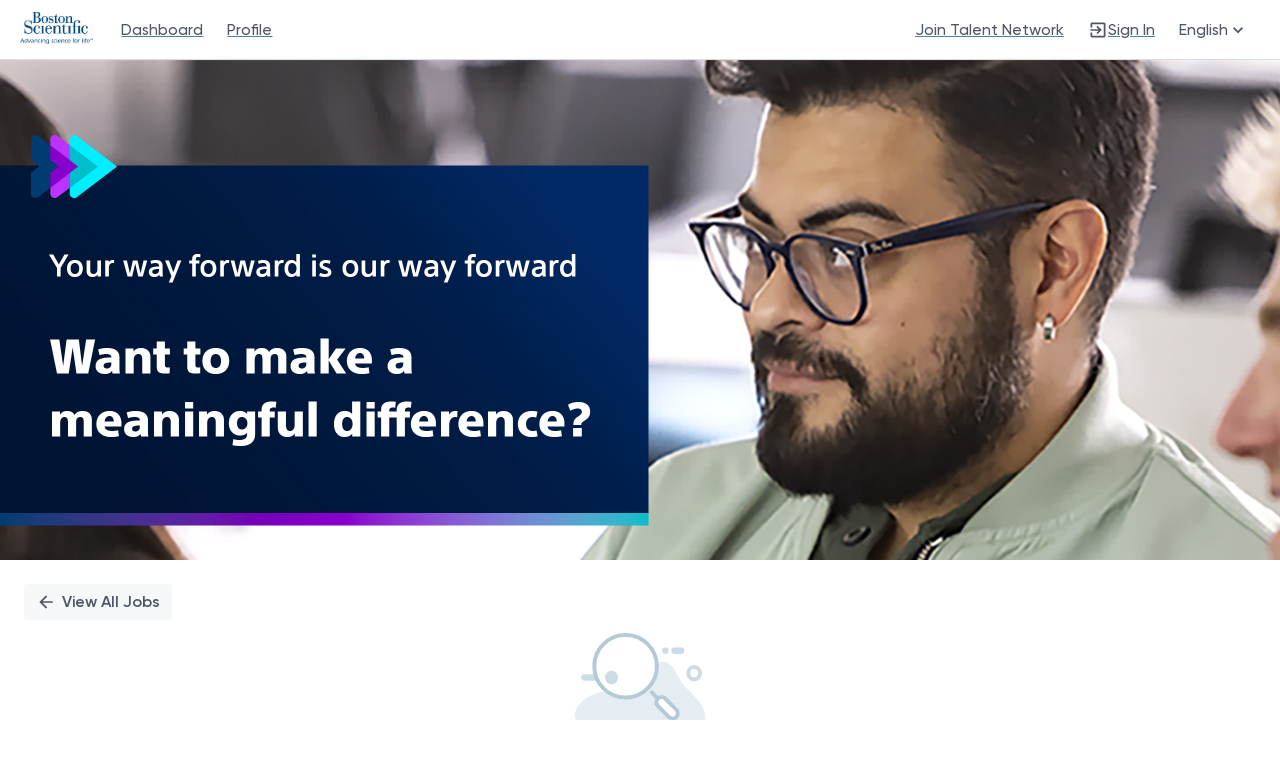

--- FILE ---
content_type: text/html; charset=utf-8
request_url: https://bostonscientific.eightfold.ai/careers/job/563602796299933-ep-senior-mapping-specialist-indianapolis-carmel-anderson-in-indianapolis-us-in-united-states?domain=bostonscientific.com
body_size: 17890
content:
<!doctype html><html lang="en"><head><meta charset="utf-8"><link href="https://static.vscdn.net/fonts/css/eightfold-font-base.css" rel="stylesheet"><meta name="viewport" content="width=device-width,initial-scale=1,maximum-scale=6"><meta http-equiv="CACHE-CONTROL" content="NO-CACHE"> <meta name="referrer" content="strict-origin-when-cross-origin"><meta name="_csrf" content="IjhlOGYzMDFmNzBkZjVkNTEzNzQwMDI0MGVmMGZlMDg5Nzc5Y2YzOGIi.HF9EFg.BV4vqirDZZ1GvcCHZVc25sHoqWs"><link rel="icon" href="https://static.vscdn.net/images/careers/demo/eightfolddemo-unicorn/1679946399::BSC+favicon" sizes="32x32">
<meta http-equiv="X-UA-Compatible" content="IE=edge, chrome=1"/><meta charset="UTF-8"/><meta name="viewport" content="width=device-width,initial-scale=1,maximum-scale=6,minimum-scale=1"/><meta name="description" content="Careers site"/><meta name="og:image" property="og:image" content=""><meta name="og:description" property="og:description" content="Careers site"><meta name="og:title" property="og:title" content="Careers at Boston Scientific"><meta name="og:url" property="og:url" content="http://bostonscientific.eightfold.ai/careers/job/563602796299933-ep-senior-mapping-specialist-indianapolis-carmel-anderson-in-indianapolis-us-in-united-states?domain=bostonscientific.com"><meta name="og:type" content="website"><link rel="canonical" href="http://bostonscientific.eightfold.ai/careers/job/563602796299933-ep-senior-mapping-specialist-indianapolis-carmel-anderson-in-indianapolis-us-in-united-states?domain=bostonscientific.com"> <script>window.COUNTRY_CODE = "US";</script><script>window.USER_LOCALE = window.i18nUtils?.getLocale() || 'en';</script> <script defer="defer" src="https://www.recaptcha.net/recaptcha/api.js?render=6LfwboYUAAAAAJb6QcVuRXi7R9pTqgGKF6TnNzia"></script>   <script type='text/javascript'>    (function(o,l) {        window.oliviaChatData = window.oliviaChatData || [];        window.oliviaChatBaseUrl = o;        window.oliviaChatData.push(['setKey', l]);        window.oliviaChatData.push(['start']);        var apply = document.createElement('script');        apply.type = 'text/javascript';        apply.async = true;        apply.src = 'https://dokumfe7mps0i.cloudfront.net/static/site/js/widget-client.js';        var s = document.getElementsByTagName('script')[0];        s.parentNode.insertBefore(apply, s);    })('https://olivia.paradox.ai', 'hdhbmrxiesfzwscsciir'); </script>  <meta name='google-site-verification' content='0YtbrOymI5zMdVD6yz9XWWvIHu0rKdNLwzNCt1Q6Plc' />     <script>
    window._EF_REPORT_JS_ERROR = 0;
  </script>
<title>Careers at Boston Scientific</title><script>window._EF_GROUP_ID = "bostonscientific.com";</script><link rel="stylesheet" href="/gen/stylesheet.619e45a3c219641f8994c93aa2e9904c.css"><link rel="stylesheet" href="/gen/octuple_v2.2565aefde2ee600b473368bf391b1039.css"><link rel="stylesheet" href="/gen/base_responsive.octuple.c1c937cc09c151395decd389f056d099.css"><link rel="stylesheet" href="/gen/fontawesome-pro-5.7.1.min.0804ea4f9480c91c80b76618d57a5c07.css"><link rel="stylesheet" href="/gen/fontawesome-overrides.7d68520678604e18c09661806e5523c0.css"><link rel="stylesheet" href="/gen/toastr.min.7f843b9c2098d8eb97d45f0464df3e60.css"><script defer="defer" src="/gen/js/jquery.v3.min.c783fe34ac7e7855f86cb0137c4ca923.js"></script><script defer="defer" src="/gen/js/bootstrap.v5.min.295fca799df673217ef6b8066252ef77.js"></script><script defer="defer" src="/gen/js/bootstrap-datepicker.52f776c78c7c4138d957d55e49b5d0e4.js"></script><script defer="defer" src="/gen/js/gettext.min.235fc3739e4f06089751dc69a2df8372.js"></script><script defer="defer" src="/gen/js/moment-with-locales.min.ca6972cb6a768aa6b2769b4a32162fa2.js"></script><script defer="defer" src="/gen/js/toastr.min.302e74f93481e4a7c43e503b29a88d45.js"></script><script defer="defer" src="/gen/js/base.7d93f7d5f1ed235255bbb7b4c18d255c.js"></script><script defer="defer" src="/gen/js/base_i18n.040cfd6430780e3830b99941e66a824a.js"></script>  <script src="https://static.vscdn.net/gen/i18n/i18n_override_bostonscientific.com_en_f5617309.js"></script>   <script src="/gen/i18n_data_en.a9262129.js"></script>     <script type="text/javascript" src="/gen/user_interaction.d05956ed.js"></script>
  <div id="userInteractionEnabled" style="display:none;"></div>
 <script type="text/javascript">

  window.addEventListener("load", () => {
    setTimeout(() => {
      startRecordingUserInteraction();
    }, 0);
  });
  
  window.getViewHTMLEventInfo = function() {
    const viewHTMLNamespace = "pcsx_view";
    const viewHTMLEndpoint = "get_html_smartapply_job_v2";
    return {
        viewHTMLNamespace: viewHTMLNamespace,
        viewHTMLEndpoint: viewHTMLEndpoint,
        triggerEventLog: Boolean(0)
    }
  }
</script></head><body class="top-navigation pace-done" style="background:#ffffff;"><div id="locale" data-locale="en"></div> <code id="branding-data" style="display: none;">{&#34;themeOptions&#34;: {&#34;customTheme&#34;: {&#34;varTheme&#34;: {&#34;pcsx-theme-linear-gradient-start&#34;: &#34;#054d7b&#34;, &#34;pcsx-theme-linear-gradient-end&#34;: &#34;var(--primary-color-50)&#34;, &#34;pcsx-secondary-background-color&#34;: &#34;var(--primary-color-10)&#34;, &#34;primary-color&#34;: &#34;#054d7b&#34;, &#34;primary-color-100&#34;: &#34;#054D7B&#34;, &#34;primary-color-90&#34;: &#34;#1E5F88&#34;, &#34;primary-color-80&#34;: &#34;#377195&#34;, &#34;primary-color-70&#34;: &#34;#5082A3&#34;, &#34;primary-color-60&#34;: &#34;#6994B0&#34;, &#34;primary-color-50&#34;: &#34;#82A6BD&#34;, &#34;primary-color-40&#34;: &#34;#9BB8CA&#34;, &#34;primary-color-30&#34;: &#34;#B4CAD7&#34;, &#34;primary-color-20&#34;: &#34;#CDDBE5&#34;, &#34;primary-color-10&#34;: &#34;#E6EDF2&#34;, &#34;border-radius-xl&#34;: &#34;4px&#34;, &#34;pcsx-hero-image-height&#34;: &#34;500px&#34;, &#34;accent-color&#34;: &#34;var(--primary-color)&#34;, &#34;accent-color-10&#34;: &#34;var(--primary-color-10)&#34;, &#34;accent-color-20&#34;: &#34;var(--primary-color-20)&#34;, &#34;accent-color-30&#34;: &#34;var(--primary-color-30)&#34;, &#34;accent-color-40&#34;: &#34;var(--primary-color-40)&#34;, &#34;accent-color-50&#34;: &#34;var(--primary-color-50)&#34;, &#34;accent-color-60&#34;: &#34;var(--primary-color-60)&#34;, &#34;accent-color-70&#34;: &#34;var(--primary-color-70)&#34;, &#34;accent-color-80&#34;: &#34;var(--primary-color-80)&#34;, &#34;accent-color-90&#34;: &#34;var(--primary-color-90)&#34;, &#34;accent-color-100&#34;: &#34;var(--primary-color-100)&#34;, &#34;button-default-text-color&#34;: &#34;var(--primary-color)&#34;, &#34;button-default-background-color&#34;: &#34;#ffffff&#34;, &#34;button-default-border-color&#34;: &#34;var(--primary-color)&#34;, &#34;button-default-hover-text-color&#34;: &#34;var(--primary-color)&#34;, &#34;button-default-hover-background-color&#34;: &#34;#ffffff&#34;, &#34;button-default-hover-border-color&#34;: &#34;var(--primary-color)&#34;, &#34;button-default-active-text-color&#34;: &#34;var(--primary-color)&#34;, &#34;button-default-active-background-color&#34;: &#34;#ffffff&#34;, &#34;button-default-active-border-color&#34;: &#34;var(--primary-color)&#34;, &#34;button-primary-text-color&#34;: &#34;#ffffff&#34;, &#34;button-primary-background-color&#34;: &#34;var(--primary-color)&#34;, &#34;button-primary-hover-text-color&#34;: &#34;#ffffff&#34;, &#34;button-primary-hover-background-color&#34;: &#34;var(--primary-color-40)&#34;, &#34;button-secondary-text-color&#34;: &#34;var(--primary-color)&#34;, &#34;button-secondary-border-color&#34;: &#34;var(--primary-color)&#34;, &#34;button-secondary-hover-background-color&#34;: &#34;var(--primary-color-10)&#34;, &#34;tab-pill-active-background&#34;: &#34;var(--primary-color)&#34;, &#34;tab-pill-active-label&#34;: &#34;var(--text-inverse-color)&#34;}}}, &#34;domain&#34;: &#34;bostonscientific.com&#34;, &#34;configPath&#34;: &#34;PCS&gt;&#34;, &#34;updatePath&#34;: &#34;PCS&gt;&#34;}</code> <div id="impl-phase-banner" style="z-index:9999999;position: relative;"></div> <code id="navbar-data" style="display:none;">{&#34;navbarData&#34;: {&#34;desktop&#34;: {&#34;nav_left_items&#34;: [{&#34;type&#34;: &#34;BRANDING&#34;, &#34;id&#34;: &#34;branding&#34;, &#34;product_homepage_url&#34;: &#34;https://bostonscientific.eightfold.ai/careers&#34;, &#34;company_name&#34;: &#34;Boston Scientific&#34;, &#34;company_logo_url&#34;: &#34;https://static.vscdn.net/images/careers/demo/bostonscientific-sandbox/1681242661::BSC_wtag_541blue_rgb.jpg&#34;}, {&#34;type&#34;: &#34;NAVLINK&#34;, &#34;id&#34;: &#34;dashboard&#34;, &#34;primary_text&#34;: &#34;Dashboard&#34;, &#34;url&#34;: &#34;/careers/dashboard&#34;}, {&#34;type&#34;: &#34;NAVLINK&#34;, &#34;id&#34;: &#34;profile&#34;, &#34;primary_text&#34;: &#34;Profile&#34;, &#34;url&#34;: &#34;/careers/profile&#34;}], &#34;nav_right_items&#34;: [{&#34;type&#34;: &#34;NAVLINK&#34;, &#34;id&#34;: &#34;jtn_link&#34;, &#34;primary_text&#34;: &#34;Join Talent Network&#34;, &#34;url&#34;: &#34;/careers/join?domain=bostonscientific.com&#34;, &#34;target&#34;: &#34;_blank&#34;}, {&#34;type&#34;: &#34;CANDIDATE_NOTIFICATION_CENTER&#34;, &#34;id&#34;: &#34;candidate_notification_center&#34;}, {&#34;type&#34;: &#34;CANDIDATE_ACCOUNT&#34;, &#34;id&#34;: &#34;candidate_account&#34;, &#34;items&#34;: [{&#34;type&#34;: &#34;NAVLINK&#34;, &#34;id&#34;: &#34;candidate_settings&#34;, &#34;primary_text&#34;: &#34;Settings&#34;, &#34;url&#34;: &#34;/careers/settings&#34;}], &#34;user_image_url&#34;: null, &#34;user_name&#34;: &#34;Import bostonscientific.com&#34;, &#34;user_email&#34;: &#34;import@bostonscientific.com&#34;, &#34;is_user_logged_in&#34;: &#34;is_candidate_logged_in&#34;, &#34;logged_in_candidate_info&#34;: {&#34;is_logged_in&#34;: false}}, {&#34;type&#34;: &#34;LANGUAGE_SWITCHER&#34;, &#34;id&#34;: &#34;language_switcher&#34;, &#34;languages&#34;: [{&#34;value&#34;: &#34;en&#34;, &#34;title&#34;: &#34;English&#34;}, {&#34;value&#34;: &#34;de&#34;, &#34;title&#34;: &#34;Deutsch&#34;}, {&#34;value&#34;: &#34;es&#34;, &#34;title&#34;: &#34;Espa\u00f1ol&#34;}, {&#34;value&#34;: &#34;fr&#34;, &#34;title&#34;: &#34;Fran\u00e7ais&#34;}, {&#34;value&#34;: &#34;it&#34;, &#34;title&#34;: &#34;Italiano&#34;}, {&#34;value&#34;: &#34;pt&#34;, &#34;title&#34;: &#34;Portugu\u00eas&#34;}, {&#34;value&#34;: &#34;nl&#34;, &#34;title&#34;: &#34;Nederlands&#34;}, {&#34;value&#34;: &#34;ja&#34;, &#34;title&#34;: &#34;\u65e5\u672c\u8a9e&#34;}, {&#34;value&#34;: &#34;zh-CN&#34;, &#34;title&#34;: &#34;\u4e2d\u6587 (\u7b80\u4f53)&#34;}]}]}, &#34;mobile&#34;: {&#34;nav_left_items&#34;: [{&#34;type&#34;: &#34;BRANDING&#34;, &#34;id&#34;: &#34;branding&#34;, &#34;product_homepage_url&#34;: &#34;https://bostonscientific.eightfold.ai/careers&#34;, &#34;company_name&#34;: &#34;Boston Scientific&#34;, &#34;company_logo_url&#34;: &#34;https://static.vscdn.net/images/careers/demo/bostonscientific-sandbox/1681242661::BSC_wtag_541blue_rgb.jpg&#34;}, {&#34;type&#34;: &#34;NAVLINK&#34;, &#34;id&#34;: &#34;jtn_link&#34;, &#34;primary_text&#34;: &#34;Join Talent Network&#34;, &#34;url&#34;: &#34;/careers/join?domain=bostonscientific.com&#34;, &#34;target&#34;: &#34;_blank&#34;}, {&#34;type&#34;: &#34;LANGUAGE_SWITCHER&#34;, &#34;id&#34;: &#34;language_switcher&#34;, &#34;languages&#34;: [{&#34;value&#34;: &#34;en&#34;, &#34;title&#34;: &#34;English&#34;}, {&#34;value&#34;: &#34;de&#34;, &#34;title&#34;: &#34;Deutsch&#34;}, {&#34;value&#34;: &#34;es&#34;, &#34;title&#34;: &#34;Espa\u00f1ol&#34;}, {&#34;value&#34;: &#34;fr&#34;, &#34;title&#34;: &#34;Fran\u00e7ais&#34;}, {&#34;value&#34;: &#34;it&#34;, &#34;title&#34;: &#34;Italiano&#34;}, {&#34;value&#34;: &#34;pt&#34;, &#34;title&#34;: &#34;Portugu\u00eas&#34;}, {&#34;value&#34;: &#34;nl&#34;, &#34;title&#34;: &#34;Nederlands&#34;}, {&#34;value&#34;: &#34;ja&#34;, &#34;title&#34;: &#34;\u65e5\u672c\u8a9e&#34;}, {&#34;value&#34;: &#34;zh-CN&#34;, &#34;title&#34;: &#34;\u4e2d\u6587 (\u7b80\u4f53)&#34;}]}], &#34;nav_right_items&#34;: [{&#34;type&#34;: &#34;CANDIDATE_NOTIFICATION_CENTER&#34;, &#34;id&#34;: &#34;candidate_notification_center&#34;}]}, &#34;customHtmlNavbarData&#34;: {&#34;enable&#34;: false, &#34;html&#34;: &#34;&#34;, &#34;css&#34;: &#34;&#34;, &#34;stylesheets&#34;: [], &#34;scripts&#34;: [], &#34;inject_in_html_template&#34;: false}}, &#34;isUiRefreshGateEnabled&#34;: 1, &#34;isEmailWizardV2Enabled&#34;: 1, &#34;isNavbarImproveSearchResultsEnabled&#34;: 1, &#34;isTaBulkActionsUseIngestFrameworkGateEnabled&#34;: true, &#34;isTaPipelineUxRefreshGateEnabled&#34;: 1, &#34;product&#34;: &#34;PCS&#34;, &#34;instanceBannerData&#34;: {&#34;display_banner&#34;: false, &#34;display_text&#34;: &#34;&#34;}, &#34;isEnabledForImpersonationWarning&#34;: false, &#34;isEnabledForSuggestedLogins&#34;: 0, &#34;forceRenderNewNavbar&#34;: false}</code> <div id="pcsx"></div><code id="pcsx-data" style="display:none;" data-nosnippet>{&#34;domain&#34;: &#34;bostonscientific.com&#34;, &#34;configs&#34;: {&#34;pcsxConfig&#34;: {&#34;enabled&#34;: true, &#34;searchConfig&#34;: {&#34;basePositionFq&#34;: &#34;has_job_description:1 AND is_externally_posted:1 AND (position.ats_data.workflow_template_id:2242 OR position.ats_data.workflow_template_id:2243 OR position.ats_data.workflow_template_id:2263 OR position.ats_data.workflow_template_id:2266 OR position.ats_data.workflow_template_id:2262 OR position.ats_data.workflow_template_id:28) AND -(location_country:CN)&#34;, &#34;smartFilters&#34;: [&#34;seniority&#34;, &#34;distance&#34;, &#34;include_remote&#34;], &#34;allFilters&#34;: [&#34;skills&#34;, &#34;workmode&#34;, &#34;title&#34;, &#34;country&#34;, &#34;department&#34;], &#34;locationRadiusDistanceDefault&#34;: 80, &#34;locationSearch&#34;: {&#34;autoFillLocationConfig&#34;: {&#34;enabled&#34;: false, &#34;locationSpecificity&#34;: &#34;country&#34;}}, &#34;includeRemoteDefault&#34;: true, &#34;enableMocTranslations&#34;: true, &#34;currentLocation&#34;: &#34;&#34;, &#34;mapConfig&#34;: {&#34;enabled&#34;: false, &#34;facetLimit&#34;: 100, &#34;isMapOpenByDefault&#34;: false, &#34;markers&#34;: {&#34;defaultMarker&#34;: {&#34;color&#34;: &#34;#B5548E&#34;}, &#34;selectedMarker&#34;: {&#34;color&#34;: &#34;#B5548E&#34;}}, &#34;disableInMobile&#34;: false}, &#34;savedSearchConfig&#34;: {&#34;limit&#34;: 5}, &#34;locationSuggestDict&#34;: &#34;position_profile_locations&#34;, &#34;excludePrivatePositions&#34;: true, &#34;sortOptionsConfig&#34;: {&#34;hideCompanyPrioritySort&#34;: false, &#34;hideProfileMatchSort&#34;: false}, &#34;searchFields&#34;: {&#34;useAtsLocationSource&#34;: false, &#34;departmentField&#34;: &#34;job_function&#34;}, &#34;strongMatchThreshold&#34;: 4, &#34;fallbackSiteFq&#34;: &#34;has_job_description: 1&#34;, &#34;searchBoxConfig&#34;: {&#34;presetOptions&#34;: []}, &#34;locationEnableGeocodeNormalization&#34;: true}, &#34;positionDetailsConfig&#34;: {&#34;tabsDisplayConfig&#34;: [{&#34;id&#34;: &#34;jd&#34;, &#34;sections&#34;: [&#34;position_fields&#34;, &#34;jd&#34;], &#34;label&#34;: &#34;Job description&#34;, &#34;showInsightsWidget&#34;: true}, {&#34;id&#34;: &#34;company&#34;, &#34;sections&#34;: [&#34;videos&#34;, &#34;perks&#34;, &#34;blogs&#34;], &#34;label&#34;: &#34;Company and benefits&#34;, &#34;showInsightsWidget&#34;: false}], &#34;sectionsConfig&#34;: {&#34;perks&#34;: {&#34;items&#34;: [{&#34;title&#34;: &#34;Your Health&#34;, &#34;description&#34;: &#34;Our benefit offerings are carefully chosen to help support your physical and mental health.&#34;, &#34;image&#34;: &#34;https://static.vscdn.net/images/careers/demo/bostonscientific-sandbox/1684428395::icon-person-with-heart-accent-light.svg&#34;, &#34;imageAlt&#34;: null, &#34;icon&#34;: &#34;fas fa-heartbeat&#34;, &#34;isFavicon&#34;: true}, {&#34;title&#34;: &#34;Your finances&#34;, &#34;description&#34;: &#34;Save money, protect your income and invest for the future through our financial resources and tools. &#34;, &#34;image&#34;: &#34;https://static.vscdn.net/images/careers/demo/bostonscientific-sandbox/1684428374::icon-dollar-sign-with-arrow-accent-light.svg&#34;, &#34;imageAlt&#34;: null, &#34;icon&#34;: null, &#34;isFavicon&#34;: true}, {&#34;title&#34;: &#34;Your life&#34;, &#34;description&#34;: &#34;Work. Life. Family. It can be a lot. We offer a variety of resources to support you in your every day life.&#34;, &#34;image&#34;: &#34;https://static.vscdn.net/images/careers/demo/bostonscientific-sandbox/1684428385::icon-globe-accent-light.svg&#34;, &#34;imageAlt&#34;: null, &#34;icon&#34;: null, &#34;isFavicon&#34;: true}]}, &#34;blogs&#34;: {&#34;items&#34;: []}, &#34;videos&#34;: {&#34;items&#34;: [&#34;https://www.youtube.com/embed/uBW9Y_cL_Pg&#34;]}, &#34;positionFields&#34;: {&#34;fields&#34;: [{&#34;fieldName&#34;: &#34;efcustom_text_cust_remote&#34;, &#34;label&#34;: &#34;Work Mode&#34;, &#34;type&#34;: &#34;text&#34;, &#34;format&#34;: null}, {&#34;fieldName&#34;: &#34;display_job_id&#34;, &#34;label&#34;: &#34;Requisition ID&#34;, &#34;type&#34;: &#34;text&#34;, &#34;format&#34;: null}]}, &#34;positionInsightsConfig&#34;: {&#34;enabled&#34;: true, &#34;insightsFields&#34;: [&#34;skills&#34;, &#34;company&#34;, &#34;experience_years&#34;, &#34;titles&#34;], &#34;insightsFq&#34;: &#34;{job_titles}&#34;, &#34;sourceInsightsFromGroupId&#34;: null}, &#34;pymwwConfig&#34;: {&#34;isEnabled&#34;: false, &#34;fq&#34;: &#34;&#34;}, &#34;positionCustomContent&#34;: {&#34;items&#34;: [{&#34;body&#34;: &#34;&lt;div class=&#39;body&#39;&gt;&lt;p style=&#39;font-size:22px!important;color:black!important;text-align:center!important;&#39;&gt;&lt;b&gt;Benefits that have you covered&lt;/b&gt; &lt;/p&gt;&lt;p style=&#39;font-size:20px!important;margin-left:150px;margin-right:150px;text-align:center!important&#39;&gt;&lt;a href=&#39;https://secure.bscbenefitsconnect.com/home/index.html&#39;target=\&#34;_blank\&#34;&gt;The benefits we offer may vary based on where you are on the globe but our commitment to your well-being, health and safety never changes.&lt;/a&gt;&lt;/p&gt;&lt;/div&gt;&#34;, &#34;title&#34;: &#34;&#34;}]}, &#34;matchDetailsConfig&#34;: {&#34;enabled&#34;: true, &#34;showTopApplicantInsights&#34;: false, &#34;allowMocInsights&#34;: false, &#34;showRelevantExperience&#34;: true, &#34;showPreviouslyWorkedAt&#34;: true, &#34;showWorkCategoryOverlap&#34;: true, &#34;showSchool&#34;: true, &#34;showSkills&#34;: true}, &#34;similarPositionConfig&#34;: {&#34;showSimilarJobsOrderedByViewedPositionLocation&#34;: false, &#34;similarJobLookupRadiusKm&#34;: 20}}}, &#34;branding&#34;: {&#34;companyName&#34;: &#34;Boston Scientific&#34;, &#34;companyLogo&#34;: null, &#34;privacyHtml&#34;: &#34;Read and accept the &lt;a href=\&#34;https://www.bostonscientific.com/en-US/privacy-policy.html\&#34; target=\&#34;_blank\&#34;style=color:#1c48ff&gt;data privacy statement&lt;/a&gt;&#34;, &#34;privacy&#34;: {&#34;defaultLoggedOutContactConsent&#34;: null, &#34;defaultLoggedOutCampaignConsent&#34;: null}, &#34;customPageSections&#34;: {&#34;footer&#34;: &#34;&lt;div&gt;&lt;/div&gt;&#34;, &#34;customNavbarConfig&#34;: {&#34;enable&#34;: false, &#34;html&#34;: null, &#34;css&#34;: null, &#34;showInLoggedinView&#34;: false, &#34;stylesheets&#34;: [], &#34;scripts&#34;: [], &#34;injectInHtmlTemplate&#34;: false}, &#34;customPcsBanner&#34;: {&#34;default&#34;: {&#34;enabled&#34;: false, &#34;message&#34;: null, &#34;alertType&#34;: &#34;alert&#34;}, &#34;pageWiseSetup&#34;: {}}}, &#34;favicons&#34;: {&#34;favicon&#34;: &#34;https://static.vscdn.net/images/careers/demo/eightfolddemo-unicorn/1679946399::BSC+favicon&#34;}, &#34;heroImageConfig&#34;: {&#34;default&#34;: {&#34;enable&#34;: true, &#34;image&#34;: &#34;https://static.vscdn.net/images/careers/demo/bostonscientific-sandbox/1694203173::PCSBanner&#34;, &#34;text&#34;: null, &#34;deviceConfiguration&#34;: [{&#34;minWidth&#34;: 0, &#34;maxWidth&#34;: 600, &#34;enable&#34;: false, &#34;image&#34;: null, &#34;text&#34;: null}]}, &#34;pageWiseSetup&#34;: null}, &#34;hideResumeUploadBar&#34;: false}, &#34;seoConfig&#34;: {&#34;pagesMetadata&#34;: {}, &#34;publishToGoogle&#34;: true, &#34;publishToGoogleMinIntervalDays&#34;: 0, &#34;shareLinksMetadataConfig&#34;: {}, &#34;googleJobPostingLogoUrl&#34;: null}, &#34;sourceTrackingConfig&#34;: {&#34;referrerSrcMap&#34;: null, &#34;careerDashboardSourceTrackingMode&#34;: null, &#34;useFreeTextReferrer&#34;: false, &#34;lowPriorityReferrerSrc&#34;: []}, &#34;overrides&#34;: [], &#34;dashboardConfig&#34;: {&#34;tabs&#34;: [&#34;applications&#34;, &#34;interviews&#34;, &#34;savedPositions&#34;, &#34;events&#34;], &#34;nudges&#34;: {&#34;precedenceOrder&#34;: [&#34;profile_completion&#34;, &#34;offer&#34;]}, &#34;summary&#34;: {&#34;orderOfTabs&#34;: [&#34;applications&#34;, &#34;interviews&#34;, &#34;events&#34;, &#34;savedpositions&#34;], &#34;tabsConfig&#34;: {&#34;applications&#34;: {&#34;displayText&#34;: &#34;Applications&#34;, &#34;applicationTypesForCount&#34;: [&#34;submitted&#34;, &#34;drafts&#34;, &#34;referrals&#34;]}, &#34;interviews&#34;: {&#34;displayText&#34;: &#34;Interviews&#34;}, &#34;forms&#34;: {&#34;displayText&#34;: &#34;Requested Forms&#34;}, &#34;events&#34;: {&#34;displayText&#34;: &#34;Events&#34;}, &#34;savedpositions&#34;: {&#34;displayText&#34;: &#34;Saved Jobs&#34;}, &#34;offers&#34;: {&#34;displayText&#34;: &#34;Offers&#34;}, &#34;preboarding&#34;: {&#34;displayText&#34;: &#34;Preboarding&#34;}}}}, &#34;scriptConfig&#34;: {&#34;renderYoutubeVideos&#34;: false, &#34;bodyScripts&#34;: [], &#34;headScripts&#34;: [&#34;&lt;script type=&#39;text/javascript&#39;&gt;    (function(o,l) {        window.oliviaChatData = window.oliviaChatData || [];        window.oliviaChatBaseUrl = o;        window.oliviaChatData.push([&#39;setKey&#39;, l]);        window.oliviaChatData.push([&#39;start&#39;]);        var apply = document.createElement(&#39;script&#39;);        apply.type = &#39;text/javascript&#39;;        apply.async = true;        apply.src = &#39;https://dokumfe7mps0i.cloudfront.net/static/site/js/widget-client.js&#39;;        var s = document.getElementsByTagName(&#39;script&#39;)[0];        s.parentNode.insertBefore(apply, s);    })(&#39;https://olivia.paradox.ai&#39;, &#39;hdhbmrxiesfzwscsciir&#39;); &lt;/script&gt;&#34;, &#34;&lt;meta name=&#39;google-site-verification&#39; content=&#39;0YtbrOymI5zMdVD6yz9XWWvIHu0rKdNLwzNCt1Q6Plc&#39; /&gt;&#34;], &#34;pageLoadHeadScripts&#34;: {}, &#34;eventsScripts&#34;: {}}, &#34;fileUploadConfig&#34;: {&#34;resume&#34;: {&#34;allowedFileTypes&#34;: [&#34;.doc&#34;, &#34;.docx&#34;, &#34;.pdf&#34;], &#34;maxSizeFileBytes&#34;: 10000000, &#34;fileTypesText&#34;: &#34;.doc, .docx, .pdf&#34;}, &#34;others&#34;: {&#34;allowedFileTypes&#34;: [&#34;.pdf&#34;, &#34;.doc&#34;, &#34;.docx&#34;, &#34;.txt&#34;, &#34;.rtf&#34;, &#34;.pptx&#34;, &#34;.ppt&#34;], &#34;maxSizeFileBytes&#34;: 5242880, &#34;fileTypesText&#34;: &#34;.pdf, .doc, .docx, .txt, .rtf, .pptx, .ppt&#34;}}, &#34;applyFormConfig&#34;: {&#34;resume&#34;: {&#34;enabled&#34;: true, &#34;required&#34;: true, &#34;optionalConditions&#34;: &#34;&#34;, &#34;resumeQuestionLabel&#34;: null}, &#34;questionsApplyV2&#34;: {&#34;fields&#34;: [{&#34;questions&#34;: [{&#34;label&#34;: &#34;Preferred Name&#34;, &#34;questionId&#34;: &#34;preferredName&#34;, &#34;required&#34;: false, &#34;type&#34;: &#34;text-row&#34;}, {&#34;label&#34;: &#34;Middle Name&#34;, &#34;questionId&#34;: &#34;middleName&#34;, &#34;required&#34;: false, &#34;type&#34;: &#34;text-row&#34;}]}], &#34;questionnaire&#34;: {}, &#34;questionsRenderCondition&#34;: null, &#34;positionLocation&#34;: {}, &#34;contactInformationSection&#34;: null}, &#34;questionsApplyV2S3Path&#34;: &#34;&#34;, &#34;recaptchaEnabled&#34;: true, &#34;emailNotificationOnCandidateApply&#34;: null, &#34;emailNotificationOnMultistageCandidateSecondaryApply&#34;: null, &#34;disallowDuplicateActiveApplications&#34;: false, &#34;maxApplicationsSpam&#34;: 1000, &#34;applicationLimiter&#34;: null, &#34;disableLoggedOutApply&#34;: false, &#34;linkOffApplyConfig&#34;: {&#34;enabled&#34;: false, &#34;applyRedirectUrl&#34;: null, &#34;persistUrlParamsOnRedirect&#34;: false, &#34;applyRedirectUrlCondition&#34;: null, &#34;disableResumeUploadBeforeApply&#34;: false}, &#34;draftApplicationSettings&#34;: {&#34;enabled&#34;: false}, &#34;prepopulateSettings&#34;: {&#34;showPrepopulateCheckbox&#34;: true, &#34;prepopulateCheckboxText&#34;: &#34;Save my answers for future applications&#34;, &#34;defaultPrepopulateCheckboxValue&#34;: true, &#34;showClearForm&#34;: true, &#34;doNotPrepopulateQuestionIds&#34;: [&#34;veteran&#34;, &#34;disability&#34;, &#34;gender&#34;, &#34;race&#34;, &#34;citizen&#34;, &#34;visa&#34;, &#34;ethnicity&#34;], &#34;inferEeoQuestions&#34;: true}, &#34;stageBasedBehavior&#34;: {&#34;stagesNotEligibleForWithdrawal&#34;: [], &#34;stagesNotEligibleForEdit&#34;: [], &#34;stagesEligibleForApply&#34;: [], &#34;stagesNotEligibleForReapply&#34;: [], &#34;withdrawApplicationEnabled&#34;: false, &#34;editApplicationEnabled&#34;: false, &#34;reapplyAfterWithdrawEnabled&#34;: false, &#34;applicationStatusDisplayMap&#34;: {&#34;Prequalified&#34;: &#34;Under Consideration&#34;, &#34;Reviewed&#34;: &#34;Under Consideration&#34;, &#34;Initial Contact&#34;: &#34;Under Consideration&#34;, &#34;Pre-Interview Screen&#34;: &#34;Under Consideration&#34;, &#34;Routed to Manager&#34;: &#34;Under Consideration&#34;, &#34;Schedule for Interview&#34;: &#34;Under Consideration&#34;, &#34;Interviewing&#34;: &#34;Under Consideration&#34;, &#34;Selected for Offer&#34;: &#34;Under Consideration&#34;, &#34;Offer Extended&#34;: &#34;Under Consideration&#34;, &#34;Offer Accepted&#34;: &#34;Offer Accepted&#34;, &#34;Onboarding&#34;: &#34;Onboarding&#34;, &#34;Hired&#34;: &#34;Hired&#34;, &#34;Started&#34;: &#34;Started&#34;, &#34;Deleted On Demand By Candidate&#34;: &#34;Deleted On Demand By Candidate&#34;, &#34;Deleted On Demand By Admin&#34;: &#34;Deleted On Demand By Admin&#34;, &#34;Declined DPCS&#34;: &#34;Declined DPCS&#34;, &#34;Candidate Withdrew&#34;: &#34;Candidate Withdrew&#34;, &#34;Disqualified&#34;: &#34;No Longer Under Consideration&#34;, &#34;Disqualified: Requisition Cancelled&#34;: &#34;Disqualified: Requisition Cancelled&#34;, &#34;Requisition Closed&#34;: &#34;Requisition Closed&#34;, &#34;Rejected&#34;: &#34;No Longer Under Consideration&#34;}, &#34;inactiveApplicationStages&#34;: [], &#34;stagesEligibleForMultistageRecruiterNotifications&#34;: [], &#34;preferApplicationStageName&#34;: false}, &#34;emailApplyCandidateThanks&#34;: false, &#34;applicationSuccess&#34;: {&#34;message&#34;: &#34;&#34;, &#34;imageUrl&#34;: &#34;&#34;}, &#34;applicationReapplyRules&#34;: {&#34;statusesDisallowingReapply&#34;: {}}}, &#34;positionCardsConfig&#34;: {&#34;fields&#34;: [{&#34;fieldName&#34;: &#34;standardized_locations&#34;, &#34;icon&#34;: &#34;mdiMapMarkerOutline&#34;, &#34;type&#34;: &#34;text&#34;, &#34;format&#34;: null}, {&#34;fieldName&#34;: &#34;department&#34;, &#34;icon&#34;: null, &#34;type&#34;: &#34;text&#34;, &#34;format&#34;: null}], &#34;showPostedAtDate&#34;: true, &#34;showMatchScore&#34;: true, &#34;hideWorkLocationOptions&#34;: false}, &#34;jobCartConfig&#34;: {&#34;enabled&#34;: true, &#34;jobLimit&#34;: 20}, &#34;loggedOutNotificationConfig&#34;: {&#34;enabled&#34;: true, &#34;checkboxDefaultValue&#34;: true, &#34;showNotificationsPrivacyPolicyCheckbox&#34;: false, &#34;privacyText&#34;: &#34;I agree to receiving job recommendations by email&#34;}, &#34;formCenterConfig&#34;: {&#34;tabs&#34;: [], &#34;tabsConfig&#34;: {}, &#34;actionsConfig&#34;: {}, &#34;displayTexts&#34;: {}, &#34;actionStatusFilters&#34;: []}, &#34;applicationsPageConfig&#34;: {&#34;tabs&#34;: {}, &#34;featureFlags&#34;: {&#34;displayInternalApplications&#34;: false}, &#34;showAssessmentsOnApplicationCards&#34;: false}, &#34;jobFeedConfig&#34;: {&#34;enable&#34;: true, &#34;maxJobs&#34;: 2000}, &#34;microsite&#34;: null, &#34;settingsConfig&#34;: {&#34;settingsDisplayConfig&#34;: {&#34;sections&#34;: [&#34;account_information&#34;, &#34;profile_visibility&#34;, &#34;saved_searches&#34;, &#34;notifications&#34;]}, &#34;settingsSectionsConfig&#34;: {&#34;accountInformation&#34;: {&#34;displayItems&#34;: [&#34;email&#34;, &#34;terms_and_services&#34;, &#34;preferred_language&#34;], &#34;deleteAccountConfig&#34;: {&#34;emailRecipient&#34;: null, &#34;customHtmlContent&#34;: null}}, &#34;notifications&#34;: {&#34;displayItems&#34;: [&#34;recommended_jobs&#34;]}, &#34;profileVisibility&#34;: {&#34;choices&#34;: [&#34;all&#34;, &#34;applied_only&#34;], &#34;publishProfileToAts&#34;: false}, &#34;campaignConsent&#34;: {&#34;confirmationText&#34;: &#34;I would like to receive emails about jobs and events that match my profile.&#34;, &#34;title&#34;: &#34;Campaign Consent&#34;, &#34;subtitle&#34;: &#34;We will only send you emails if you have opted in.&#34;}}}, &#34;feedbacksConfig&#34;: {&#34;matchedPositionsFeedback&#34;: {&#34;enabled&#34;: false, &#34;questions&#34;: {&#34;interested&#34;: [], &#34;notInterested&#34;: []}}}, &#34;multistageApplyConfig&#34;: {&#34;disallowUnpublishedSecondaryApply&#34;: false}, &#34;termsOfServiceConfig&#34;: {&#34;enabled&#34;: false, &#34;disclaimerText&#34;: &#34;&#34;, &#34;headingText&#34;: &#34;&#34;, &#34;helperText&#34;: &#34;&#34;, &#34;infoText&#34;: &#34;&#34;, &#34;submitButtonText&#34;: &#34;&#34;, &#34;tosReattestionEnabled&#34;: false, &#34;tosUpdateDate&#34;: &#34;&#34;}, &#34;referralConfig&#34;: {&#34;socialReferralConfig&#34;: {&#34;enabled&#34;: false, &#34;expiryDays&#34;: 0, &#34;hideReferralShareDropdownOptions&#34;: [], &#34;showReferNowShareButton&#34;: false}, &#34;excludeReferralsFromSyncForMyApplications&#34;: false}, &#34;searchOptionsMap&#34;: {&#34;hiringTitle&#34;: {&#34;displayName&#34;: &#34;Job Title&#34;, &#34;search&#34;: {&#34;field&#34;: &#34;position.profile.canonical_hiring_title&#34;}, &#34;options&#34;: {&#34;field&#34;: &#34;position.profile.canonical_hiring_title&#34;, &#34;translateValues&#34;: true, &#34;labelMap&#34;: {}, &#34;displayMacro&#34;: null, &#34;displayCount&#34;: 10}, &#34;allowFreeText&#34;: false, &#34;type&#34;: &#34;multi_select&#34;}, &#34;department&#34;: {&#34;displayName&#34;: &#34;Function&#34;, &#34;search&#34;: {&#34;field&#34;: &#34;position.ats_data.job_function&#34;}, &#34;options&#34;: {&#34;field&#34;: &#34;position.ats_data.job_function&#34;, &#34;translateValues&#34;: false, &#34;labelMap&#34;: {}, &#34;displayMacro&#34;: null, &#34;displayCount&#34;: 10}, &#34;allowFreeText&#34;: false, &#34;type&#34;: &#34;multi_select&#34;}, &#34;skills&#34;: {&#34;displayName&#34;: &#34;Skills&#34;, &#34;search&#34;: {&#34;field&#34;: &#34;facet.skills&#34;}, &#34;options&#34;: {&#34;field&#34;: &#34;facet.skills&#34;, &#34;translateValues&#34;: false, &#34;labelMap&#34;: {}, &#34;displayMacro&#34;: null, &#34;displayCount&#34;: 10}, &#34;allowFreeText&#34;: false, &#34;type&#34;: &#34;multi_select_suggest&#34;}, &#34;seniority&#34;: {&#34;displayName&#34;: &#34;Job Level&#34;, &#34;search&#34;: {&#34;field&#34;: &#34;position.profile.seniorities&#34;}, &#34;options&#34;: {&#34;field&#34;: &#34;position.profile.seniorities&#34;, &#34;translateValues&#34;: false, &#34;labelMap&#34;: {}, &#34;displayMacro&#34;: null, &#34;displayCount&#34;: 10}, &#34;allowFreeText&#34;: false, &#34;type&#34;: &#34;multi_select&#34;}, &#34;workLocationOption&#34;: {&#34;displayName&#34;: &#34;Location Type&#34;, &#34;search&#34;: {&#34;field&#34;: &#34;work_location_option&#34;}, &#34;options&#34;: {&#34;field&#34;: &#34;work_location_option&#34;, &#34;translateValues&#34;: false, &#34;labelMap&#34;: {&#34;onsite&#34;: &#34;On-Site&#34;, &#34;hybrid&#34;: &#34;Hybrid&#34;, &#34;remoteLocal&#34;: &#34;Remote&#34;, &#34;remoteGlobal&#34;: &#34;Global Remote&#34;}, &#34;displayMacro&#34;: null, &#34;displayCount&#34;: 10}, &#34;allowFreeText&#34;: false, &#34;type&#34;: &#34;multi_select&#34;}, &#34;includeRemote&#34;: {&#34;type&#34;: &#34;custom&#34;, &#34;displayName&#34;: &#34;Include Eligible Remote Jobs&#34;}, &#34;distance&#34;: {&#34;type&#34;: &#34;custom&#34;, &#34;displayName&#34;: &#34;Distance&#34;}, &#34;similarPid&#34;: {&#34;type&#34;: &#34;custom&#34;, &#34;displayName&#34;: &#34;Similar Position&#34;}, &#34;hot&#34;: {&#34;displayName&#34;: &#34;Featured Job&#34;, &#34;search&#34;: {&#34;field&#34;: &#34;position.hot&#34;}, &#34;options&#34;: {&#34;field&#34;: &#34;position.hot&#34;, &#34;translateValues&#34;: false, &#34;labelMap&#34;: {}, &#34;displayMacro&#34;: null, &#34;displayCount&#34;: 10}, &#34;allowFreeText&#34;: false, &#34;type&#34;: &#34;multi_select&#34;}, &#34;savedPositions&#34;: {&#34;type&#34;: &#34;custom&#34;, &#34;displayName&#34;: &#34;Saved Position&#34;}, &#34;country&#34;: {&#34;displayName&#34;: &#34;Country&#34;, &#34;search&#34;: {&#34;field&#34;: &#34;position.ats_data.location_country&#34;}, &#34;options&#34;: {&#34;field&#34;: &#34;position.ats_data.location_country&#34;, &#34;translateValues&#34;: false, &#34;labelMap&#34;: {}, &#34;displayMacro&#34;: null, &#34;displayCount&#34;: 10}, &#34;allowFreeText&#34;: false, &#34;type&#34;: &#34;multi_select&#34;}, &#34;title&#34;: {&#34;displayName&#34;: &#34;Title&#34;, &#34;search&#34;: {&#34;field&#34;: &#34;position.profile.titles&#34;}, &#34;options&#34;: {&#34;field&#34;: &#34;position.profile.titles&#34;, &#34;translateValues&#34;: false, &#34;labelMap&#34;: {}, &#34;displayMacro&#34;: null, &#34;displayCount&#34;: 10}, &#34;allowFreeText&#34;: false, &#34;type&#34;: &#34;multi_select&#34;}, &#34;workmode&#34;: {&#34;displayName&#34;: &#34;Work mode&#34;, &#34;search&#34;: {&#34;field&#34;: &#34;efcustom_text_cust_remote&#34;}, &#34;options&#34;: {&#34;field&#34;: &#34;efcustom_text_cust_remote&#34;, &#34;translateValues&#34;: false, &#34;labelMap&#34;: {}, &#34;displayMacro&#34;: {&#34;macro&#34;: &#34;titlecase&#34;, &#34;kwargs&#34;: {}}, &#34;displayCount&#34;: 10}, &#34;allowFreeText&#34;: false, &#34;type&#34;: &#34;multi_select&#34;}}, &#34;profileConfig&#34;: {&#34;own&#34;: {&#34;fields&#34;: {&#34;avatar&#34;: {&#34;type&#34;: &#34;standard&#34;, &#34;viewMode&#34;: {&#34;fieldLabel&#34;: &#34;&#34;}, &#34;editMode&#34;: {&#34;fieldLabel&#34;: &#34;Image&#34;, &#34;required&#34;: false, &#34;editable&#34;: true, &#34;type&#34;: &#34;text&#34;, &#34;customOptions&#34;: {}}, &#34;onboardingConfig&#34;: {&#34;disablePrePopulation&#34;: false}, &#34;disableNameFallbackOnEmail&#34;: false}, &#34;fullname&#34;: {&#34;type&#34;: &#34;standard&#34;, &#34;viewMode&#34;: {&#34;fieldLabel&#34;: &#34;&#34;}, &#34;editMode&#34;: {&#34;fieldLabel&#34;: &#34;Full Name&#34;, &#34;required&#34;: true, &#34;editable&#34;: true, &#34;type&#34;: &#34;text&#34;, &#34;customOptions&#34;: {}}, &#34;onboardingConfig&#34;: {&#34;disablePrePopulation&#34;: false}, &#34;disableNameFallbackOnEmail&#34;: false}, &#34;firstname&#34;: {&#34;type&#34;: &#34;standard&#34;, &#34;viewMode&#34;: {&#34;fieldLabel&#34;: &#34;&#34;}, &#34;editMode&#34;: {&#34;fieldLabel&#34;: &#34;First Name&#34;, &#34;required&#34;: true, &#34;editable&#34;: true, &#34;type&#34;: &#34;text&#34;, &#34;customOptions&#34;: {}}, &#34;onboardingConfig&#34;: {&#34;disablePrePopulation&#34;: false}, &#34;disableNameFallbackOnEmail&#34;: false}, &#34;lastname&#34;: {&#34;type&#34;: &#34;standard&#34;, &#34;viewMode&#34;: {&#34;fieldLabel&#34;: &#34;&#34;}, &#34;editMode&#34;: {&#34;fieldLabel&#34;: &#34;Last Name&#34;, &#34;required&#34;: true, &#34;editable&#34;: true, &#34;type&#34;: &#34;text&#34;, &#34;customOptions&#34;: {}}, &#34;onboardingConfig&#34;: {&#34;disablePrePopulation&#34;: false}, &#34;disableNameFallbackOnEmail&#34;: false}, &#34;email&#34;: {&#34;type&#34;: &#34;standard&#34;, &#34;viewMode&#34;: {&#34;fieldLabel&#34;: &#34;&#34;}, &#34;editMode&#34;: {&#34;fieldLabel&#34;: &#34;Email&#34;, &#34;required&#34;: true, &#34;editable&#34;: false, &#34;type&#34;: &#34;text&#34;, &#34;customOptions&#34;: {}}, &#34;onboardingConfig&#34;: {&#34;disablePrePopulation&#34;: false}, &#34;disableNameFallbackOnEmail&#34;: false}, &#34;location&#34;: {&#34;type&#34;: &#34;standard&#34;, &#34;viewMode&#34;: {&#34;fieldLabel&#34;: &#34;&#34;}, &#34;editMode&#34;: {&#34;fieldLabel&#34;: &#34;Location&#34;, &#34;required&#34;: false, &#34;editable&#34;: true, &#34;type&#34;: &#34;autoCompleteSelect&#34;, &#34;customOptions&#34;: {&#34;autoCompleteSelectOptions&#34;: {&#34;dictionary&#34;: &#34;location&#34;}}}, &#34;onboardingConfig&#34;: {&#34;disablePrePopulation&#34;: false}, &#34;disableNameFallbackOnEmail&#34;: false}, &#34;phone&#34;: {&#34;type&#34;: &#34;standard&#34;, &#34;viewMode&#34;: {&#34;fieldLabel&#34;: &#34;&#34;}, &#34;editMode&#34;: {&#34;fieldLabel&#34;: &#34;Phone Number&#34;, &#34;required&#34;: true, &#34;editable&#34;: true, &#34;type&#34;: &#34;phone&#34;, &#34;customOptions&#34;: {&#34;phoneNumberFieldV2Enabled&#34;: false}}, &#34;onboardingConfig&#34;: {&#34;disablePrePopulation&#34;: false}, &#34;disableNameFallbackOnEmail&#34;: false}, &#34;summary&#34;: {&#34;type&#34;: &#34;standard&#34;, &#34;viewMode&#34;: {&#34;fieldLabel&#34;: &#34;&#34;}, &#34;editMode&#34;: {&#34;fieldLabel&#34;: &#34;Summary&#34;, &#34;required&#34;: false, &#34;editable&#34;: true, &#34;type&#34;: &#34;textarea&#34;, &#34;customOptions&#34;: {&#34;textAreaOptions&#34;: {&#34;showEnhanceWithAiButton&#34;: false}}}, &#34;onboardingConfig&#34;: {&#34;disablePrePopulation&#34;: false}, &#34;disableNameFallbackOnEmail&#34;: false}, &#34;skills&#34;: {&#34;type&#34;: &#34;standard&#34;, &#34;viewMode&#34;: {&#34;fieldLabel&#34;: &#34;&#34;}, &#34;editMode&#34;: {&#34;fieldLabel&#34;: &#34;Skills&#34;, &#34;required&#34;: false, &#34;editable&#34;: true, &#34;type&#34;: &#34;skills&#34;, &#34;customOptions&#34;: {}}, &#34;onboardingConfig&#34;: {&#34;disablePrePopulation&#34;: false}, &#34;disableNameFallbackOnEmail&#34;: false}, &#34;experience&#34;: {&#34;type&#34;: &#34;composite&#34;, &#34;section&#34;: &#34;experience&#34;, &#34;fields&#34;: {&#34;title&#34;: {&#34;type&#34;: &#34;standard&#34;, &#34;viewMode&#34;: {&#34;fieldLabel&#34;: &#34;&#34;}, &#34;editMode&#34;: {&#34;fieldLabel&#34;: &#34;Title&#34;, &#34;required&#34;: true, &#34;editable&#34;: true, &#34;type&#34;: &#34;autoCompleteSelect&#34;, &#34;customOptions&#34;: {&#34;autoCompleteSelectOptions&#34;: {&#34;dictionary&#34;: &#34;title&#34;}}}, &#34;onboardingConfig&#34;: {&#34;disablePrePopulation&#34;: false}, &#34;disableNameFallbackOnEmail&#34;: false}, &#34;logo&#34;: {&#34;type&#34;: &#34;standard&#34;, &#34;viewMode&#34;: {&#34;fieldLabel&#34;: &#34;Logo&#34;}, &#34;editMode&#34;: {&#34;fieldLabel&#34;: &#34;&#34;, &#34;required&#34;: true, &#34;editable&#34;: false, &#34;type&#34;: &#34;text&#34;, &#34;customOptions&#34;: {}}, &#34;onboardingConfig&#34;: {&#34;disablePrePopulation&#34;: false}, &#34;disableNameFallbackOnEmail&#34;: false}, &#34;work&#34;: {&#34;type&#34;: &#34;standard&#34;, &#34;viewMode&#34;: {&#34;fieldLabel&#34;: &#34;&#34;}, &#34;editMode&#34;: {&#34;fieldLabel&#34;: &#34;Company&#34;, &#34;required&#34;: false, &#34;editable&#34;: true, &#34;type&#34;: &#34;autoCompleteSelect&#34;, &#34;customOptions&#34;: {&#34;autoCompleteSelectOptions&#34;: {&#34;dictionary&#34;: &#34;work&#34;}}}, &#34;onboardingConfig&#34;: {&#34;disablePrePopulation&#34;: false}, &#34;disableNameFallbackOnEmail&#34;: false}, &#34;time&#34;: {&#34;type&#34;: &#34;standard&#34;, &#34;viewMode&#34;: {&#34;fieldLabel&#34;: &#34;&#34;}, &#34;editMode&#34;: {&#34;fieldLabel&#34;: &#34;Duration&#34;, &#34;required&#34;: false, &#34;editable&#34;: true, &#34;type&#34;: &#34;date_range&#34;, &#34;customOptions&#34;: {}}, &#34;onboardingConfig&#34;: {&#34;disablePrePopulation&#34;: false}, &#34;disableNameFallbackOnEmail&#34;: false}, &#34;duration&#34;: {&#34;type&#34;: &#34;standard&#34;, &#34;viewMode&#34;: {&#34;fieldLabel&#34;: &#34;Months&#34;}, &#34;editMode&#34;: {&#34;fieldLabel&#34;: &#34;&#34;, &#34;required&#34;: true, &#34;editable&#34;: false, &#34;type&#34;: &#34;text&#34;, &#34;customOptions&#34;: {}}, &#34;onboardingConfig&#34;: {&#34;disablePrePopulation&#34;: false}, &#34;disableNameFallbackOnEmail&#34;: false}, &#34;description&#34;: {&#34;type&#34;: &#34;standard&#34;, &#34;viewMode&#34;: {&#34;fieldLabel&#34;: &#34;&#34;}, &#34;editMode&#34;: {&#34;fieldLabel&#34;: &#34;Description&#34;, &#34;required&#34;: false, &#34;editable&#34;: true, &#34;type&#34;: &#34;textarea&#34;, &#34;customOptions&#34;: {&#34;textAreaOptions&#34;: {&#34;showEnhanceWithAiButton&#34;: false}}}, &#34;onboardingConfig&#34;: {&#34;disablePrePopulation&#34;: false}, &#34;disableNameFallbackOnEmail&#34;: false}, &#34;location&#34;: {&#34;type&#34;: &#34;standard&#34;, &#34;viewMode&#34;: {&#34;fieldLabel&#34;: &#34;&#34;}, &#34;editMode&#34;: {&#34;fieldLabel&#34;: &#34;Location&#34;, &#34;required&#34;: false, &#34;editable&#34;: true, &#34;type&#34;: &#34;autoCompleteSelect&#34;, &#34;customOptions&#34;: {&#34;autoCompleteSelectOptions&#34;: {&#34;dictionary&#34;: &#34;location_noarea&#34;}}}, &#34;onboardingConfig&#34;: {&#34;disablePrePopulation&#34;: false}, &#34;disableNameFallbackOnEmail&#34;: false}, &#34;skills&#34;: {&#34;type&#34;: &#34;standard&#34;, &#34;viewMode&#34;: {&#34;fieldLabel&#34;: &#34;&#34;}, &#34;editMode&#34;: {&#34;fieldLabel&#34;: &#34;Skills&#34;, &#34;required&#34;: false, &#34;editable&#34;: true, &#34;type&#34;: &#34;skills&#34;, &#34;customOptions&#34;: {}}, &#34;onboardingConfig&#34;: {&#34;disablePrePopulation&#34;: false}, &#34;disableNameFallbackOnEmail&#34;: false}}}, &#34;education&#34;: {&#34;type&#34;: &#34;composite&#34;, &#34;section&#34;: &#34;education&#34;, &#34;fields&#34;: {&#34;logo&#34;: {&#34;type&#34;: &#34;standard&#34;, &#34;viewMode&#34;: {&#34;fieldLabel&#34;: &#34;Logo&#34;}, &#34;editMode&#34;: {&#34;fieldLabel&#34;: &#34;&#34;, &#34;required&#34;: true, &#34;editable&#34;: false, &#34;type&#34;: &#34;text&#34;, &#34;customOptions&#34;: {}}, &#34;onboardingConfig&#34;: {&#34;disablePrePopulation&#34;: false}, &#34;disableNameFallbackOnEmail&#34;: false}, &#34;school&#34;: {&#34;type&#34;: &#34;standard&#34;, &#34;viewMode&#34;: {&#34;fieldLabel&#34;: &#34;&#34;}, &#34;editMode&#34;: {&#34;fieldLabel&#34;: &#34;School&#34;, &#34;required&#34;: false, &#34;editable&#34;: true, &#34;type&#34;: &#34;autoCompleteSelect&#34;, &#34;customOptions&#34;: {&#34;autoCompleteSelectOptions&#34;: {&#34;dictionary&#34;: &#34;school&#34;}}}, &#34;onboardingConfig&#34;: {&#34;disablePrePopulation&#34;: false}, &#34;disableNameFallbackOnEmail&#34;: false}, &#34;degree&#34;: {&#34;type&#34;: &#34;standard&#34;, &#34;viewMode&#34;: {&#34;fieldLabel&#34;: &#34;&#34;}, &#34;editMode&#34;: {&#34;fieldLabel&#34;: &#34;Degree&#34;, &#34;required&#34;: false, &#34;editable&#34;: true, &#34;type&#34;: &#34;autoCompleteSelect&#34;, &#34;customOptions&#34;: {&#34;autoCompleteSelectOptions&#34;: {&#34;dictionary&#34;: &#34;canonicalized_degree&#34;}}}, &#34;onboardingConfig&#34;: {&#34;disablePrePopulation&#34;: false}, &#34;disableNameFallbackOnEmail&#34;: false}, &#34;major&#34;: {&#34;type&#34;: &#34;standard&#34;, &#34;viewMode&#34;: {&#34;fieldLabel&#34;: &#34;&#34;}, &#34;editMode&#34;: {&#34;fieldLabel&#34;: &#34;Major&#34;, &#34;required&#34;: false, &#34;editable&#34;: true, &#34;type&#34;: &#34;autoCompleteSelect&#34;, &#34;customOptions&#34;: {&#34;autoCompleteSelectOptions&#34;: {&#34;dictionary&#34;: &#34;canonicalized_major&#34;}}}, &#34;onboardingConfig&#34;: {&#34;disablePrePopulation&#34;: false}, &#34;disableNameFallbackOnEmail&#34;: false}, &#34;time&#34;: {&#34;type&#34;: &#34;standard&#34;, &#34;viewMode&#34;: {&#34;fieldLabel&#34;: &#34;&#34;}, &#34;editMode&#34;: {&#34;fieldLabel&#34;: &#34;Duration&#34;, &#34;required&#34;: false, &#34;editable&#34;: true, &#34;type&#34;: &#34;date_range&#34;, &#34;customOptions&#34;: {&#34;dateRangeOptions&#34;: {&#34;currentCheckboxPlaceholder&#34;: &#34;I am currently studying here&#34;}}}, &#34;onboardingConfig&#34;: {&#34;disablePrePopulation&#34;: false}, &#34;disableNameFallbackOnEmail&#34;: false}, &#34;duration&#34;: {&#34;type&#34;: &#34;standard&#34;, &#34;viewMode&#34;: {&#34;fieldLabel&#34;: &#34;Months&#34;}, &#34;editMode&#34;: {&#34;fieldLabel&#34;: &#34;&#34;, &#34;required&#34;: true, &#34;editable&#34;: false, &#34;type&#34;: &#34;text&#34;, &#34;customOptions&#34;: {}}, &#34;onboardingConfig&#34;: {&#34;disablePrePopulation&#34;: false}, &#34;disableNameFallbackOnEmail&#34;: false}, &#34;description&#34;: {&#34;type&#34;: &#34;standard&#34;, &#34;viewMode&#34;: {&#34;fieldLabel&#34;: &#34;&#34;}, &#34;editMode&#34;: {&#34;fieldLabel&#34;: &#34;Description&#34;, &#34;required&#34;: false, &#34;editable&#34;: true, &#34;type&#34;: &#34;textarea&#34;, &#34;customOptions&#34;: {&#34;textAreaOptions&#34;: {&#34;showEnhanceWithAiButton&#34;: false}}}, &#34;onboardingConfig&#34;: {&#34;disablePrePopulation&#34;: false}, &#34;disableNameFallbackOnEmail&#34;: false}, &#34;skills&#34;: {&#34;type&#34;: &#34;standard&#34;, &#34;viewMode&#34;: {&#34;fieldLabel&#34;: &#34;&#34;}, &#34;editMode&#34;: {&#34;fieldLabel&#34;: &#34;Skills&#34;, &#34;required&#34;: false, &#34;editable&#34;: true, &#34;type&#34;: &#34;skills&#34;, &#34;customOptions&#34;: {}}, &#34;onboardingConfig&#34;: {&#34;disablePrePopulation&#34;: false}, &#34;disableNameFallbackOnEmail&#34;: false}}}, &#34;certificates&#34;: {&#34;type&#34;: &#34;composite&#34;, &#34;section&#34;: &#34;certificates&#34;, &#34;fields&#34;: {&#34;logo&#34;: {&#34;type&#34;: &#34;standard&#34;, &#34;viewMode&#34;: {&#34;fieldLabel&#34;: &#34;Logo&#34;}, &#34;editMode&#34;: {&#34;fieldLabel&#34;: &#34;&#34;, &#34;required&#34;: true, &#34;editable&#34;: false, &#34;type&#34;: &#34;text&#34;, &#34;customOptions&#34;: {}}, &#34;onboardingConfig&#34;: {&#34;disablePrePopulation&#34;: false}, &#34;disableNameFallbackOnEmail&#34;: false}, &#34;title&#34;: {&#34;type&#34;: &#34;standard&#34;, &#34;viewMode&#34;: {&#34;fieldLabel&#34;: &#34;&#34;}, &#34;editMode&#34;: {&#34;fieldLabel&#34;: &#34;Certificate name&#34;, &#34;required&#34;: true, &#34;editable&#34;: true, &#34;type&#34;: &#34;text&#34;, &#34;customOptions&#34;: {}}, &#34;onboardingConfig&#34;: {&#34;disablePrePopulation&#34;: false}, &#34;disableNameFallbackOnEmail&#34;: false}, &#34;issuingAuthority&#34;: {&#34;type&#34;: &#34;standard&#34;, &#34;viewMode&#34;: {&#34;fieldLabel&#34;: &#34;&#34;}, &#34;editMode&#34;: {&#34;fieldLabel&#34;: &#34;Certifier or Issuer&#34;, &#34;required&#34;: false, &#34;editable&#34;: true, &#34;type&#34;: &#34;text&#34;, &#34;customOptions&#34;: {}}, &#34;onboardingConfig&#34;: {&#34;disablePrePopulation&#34;: false}, &#34;disableNameFallbackOnEmail&#34;: false}, &#34;certificateId&#34;: {&#34;type&#34;: &#34;standard&#34;, &#34;viewMode&#34;: {&#34;fieldLabel&#34;: &#34;&#34;}, &#34;editMode&#34;: {&#34;fieldLabel&#34;: &#34;Certification number (Highly recommended)&#34;, &#34;required&#34;: false, &#34;editable&#34;: true, &#34;type&#34;: &#34;text&#34;, &#34;customOptions&#34;: {}}, &#34;onboardingConfig&#34;: {&#34;disablePrePopulation&#34;: false}, &#34;disableNameFallbackOnEmail&#34;: false}, &#34;startDate&#34;: {&#34;type&#34;: &#34;standard&#34;, &#34;viewMode&#34;: {&#34;fieldLabel&#34;: &#34;&#34;}, &#34;editMode&#34;: {&#34;fieldLabel&#34;: &#34;Start Date&#34;, &#34;required&#34;: false, &#34;editable&#34;: true, &#34;type&#34;: &#34;date&#34;, &#34;customOptions&#34;: {&#34;dateOptions&#34;: {&#34;dateFormat&#34;: &#34;MM/YYYY&#34;, &#34;picker&#34;: &#34;month&#34;}}}, &#34;onboardingConfig&#34;: {&#34;disablePrePopulation&#34;: false}, &#34;disableNameFallbackOnEmail&#34;: false}, &#34;endDate&#34;: {&#34;type&#34;: &#34;standard&#34;, &#34;viewMode&#34;: {&#34;fieldLabel&#34;: &#34;&#34;}, &#34;editMode&#34;: {&#34;fieldLabel&#34;: &#34;Expiration Date&#34;, &#34;required&#34;: false, &#34;editable&#34;: true, &#34;type&#34;: &#34;date&#34;, &#34;customOptions&#34;: {&#34;dateOptions&#34;: {&#34;dateFormat&#34;: &#34;MM/YYYY&#34;, &#34;picker&#34;: &#34;month&#34;}}}, &#34;onboardingConfig&#34;: {&#34;disablePrePopulation&#34;: false}, &#34;disableNameFallbackOnEmail&#34;: false}}}, &#34;awards&#34;: {&#34;type&#34;: &#34;composite&#34;, &#34;section&#34;: &#34;awards&#34;, &#34;fields&#34;: {&#34;title&#34;: {&#34;type&#34;: &#34;standard&#34;, &#34;viewMode&#34;: {&#34;fieldLabel&#34;: &#34;&#34;}, &#34;editMode&#34;: {&#34;fieldLabel&#34;: &#34;Award title&#34;, &#34;required&#34;: true, &#34;editable&#34;: true, &#34;type&#34;: &#34;text&#34;, &#34;customOptions&#34;: {}}, &#34;onboardingConfig&#34;: {&#34;disablePrePopulation&#34;: false}, &#34;disableNameFallbackOnEmail&#34;: false}, &#34;entity&#34;: {&#34;type&#34;: &#34;standard&#34;, &#34;viewMode&#34;: {&#34;fieldLabel&#34;: &#34;&#34;}, &#34;editMode&#34;: {&#34;fieldLabel&#34;: &#34;Company/School&#34;, &#34;required&#34;: false, &#34;editable&#34;: true, &#34;type&#34;: &#34;text&#34;, &#34;customOptions&#34;: {}}, &#34;onboardingConfig&#34;: {&#34;disablePrePopulation&#34;: false}, &#34;disableNameFallbackOnEmail&#34;: false}, &#34;description&#34;: {&#34;type&#34;: &#34;standard&#34;, &#34;viewMode&#34;: {&#34;fieldLabel&#34;: &#34;&#34;}, &#34;editMode&#34;: {&#34;fieldLabel&#34;: &#34;Description&#34;, &#34;required&#34;: false, &#34;editable&#34;: true, &#34;type&#34;: &#34;textarea&#34;, &#34;customOptions&#34;: {}}, &#34;onboardingConfig&#34;: {&#34;disablePrePopulation&#34;: false}, &#34;disableNameFallbackOnEmail&#34;: false}, &#34;date&#34;: {&#34;type&#34;: &#34;standard&#34;, &#34;viewMode&#34;: {&#34;fieldLabel&#34;: &#34;&#34;}, &#34;editMode&#34;: {&#34;fieldLabel&#34;: &#34;Date&#34;, &#34;required&#34;: false, &#34;editable&#34;: true, &#34;type&#34;: &#34;date&#34;, &#34;customOptions&#34;: {&#34;dateOptions&#34;: {&#34;dateFormat&#34;: &#34;MM/YYYY&#34;, &#34;picker&#34;: &#34;month&#34;}}}, &#34;onboardingConfig&#34;: {&#34;disablePrePopulation&#34;: false}, &#34;disableNameFallbackOnEmail&#34;: false}}}, &#34;militaryExperience&#34;: {&#34;type&#34;: &#34;composite&#34;, &#34;section&#34;: &#34;military_experience&#34;, &#34;fields&#34;: {&#34;moc&#34;: {&#34;type&#34;: &#34;standard&#34;, &#34;viewMode&#34;: {&#34;fieldLabel&#34;: &#34;&#34;}, &#34;editMode&#34;: {&#34;fieldLabel&#34;: &#34;Military Occupation&#34;, &#34;required&#34;: true, &#34;editable&#34;: true, &#34;type&#34;: &#34;autoCompleteSelect&#34;, &#34;customOptions&#34;: {&#34;autoCompleteSelectOptions&#34;: {&#34;dictionary&#34;: &#34;moc_title&#34;}}}, &#34;onboardingConfig&#34;: {&#34;disablePrePopulation&#34;: false}, &#34;disableNameFallbackOnEmail&#34;: false}, &#34;militaryBranch&#34;: {&#34;type&#34;: &#34;standard&#34;, &#34;viewMode&#34;: {&#34;fieldLabel&#34;: &#34;&#34;}, &#34;editMode&#34;: {&#34;fieldLabel&#34;: &#34;Military Branch&#34;, &#34;required&#34;: true, &#34;editable&#34;: true, &#34;type&#34;: &#34;dropdown&#34;, &#34;customOptions&#34;: {&#34;selectOptions&#34;: {&#34;choices&#34;: [{&#34;value&#34;: &#34;United States Army&#34;, &#34;label&#34;: &#34;United States Army&#34;}, {&#34;value&#34;: &#34;United States Army National Guard&#34;, &#34;label&#34;: &#34;United States Army National Guard&#34;}, {&#34;value&#34;: &#34;United States Army Reserve&#34;, &#34;label&#34;: &#34;United States Army Reserve&#34;}, {&#34;value&#34;: &#34;United States Marine Corps&#34;, &#34;label&#34;: &#34;United States Marine Corps&#34;}, {&#34;value&#34;: &#34;United States Marine Corps Reserve&#34;, &#34;label&#34;: &#34;United States Marine Corps Reserve&#34;}, {&#34;value&#34;: &#34;United States Navy&#34;, &#34;label&#34;: &#34;United States Navy&#34;}, {&#34;value&#34;: &#34;United States Navy Reserve&#34;, &#34;label&#34;: &#34;United States Navy Reserve&#34;}, {&#34;value&#34;: &#34;United States Air Force&#34;, &#34;label&#34;: &#34;United States Air Force&#34;}, {&#34;value&#34;: &#34;United States Air Force Air National Guard&#34;, &#34;label&#34;: &#34;United States Air Force Air National Guard&#34;}, {&#34;value&#34;: &#34;United States Air Force Reserve&#34;, &#34;label&#34;: &#34;United States Air Force Reserve&#34;}, {&#34;value&#34;: &#34;United States Coast Guard&#34;, &#34;label&#34;: &#34;United States Coast Guard&#34;}, {&#34;value&#34;: &#34;United States Coast Guard Reserve&#34;, &#34;label&#34;: &#34;United States Coast Guard Reserve&#34;}]}}}, &#34;onboardingConfig&#34;: {&#34;disablePrePopulation&#34;: false}, &#34;disableNameFallbackOnEmail&#34;: false}, &#34;rank&#34;: {&#34;type&#34;: &#34;standard&#34;, &#34;viewMode&#34;: {&#34;fieldLabel&#34;: &#34;&#34;}, &#34;editMode&#34;: {&#34;fieldLabel&#34;: &#34;Rank held&#34;, &#34;required&#34;: false, &#34;editable&#34;: true, &#34;type&#34;: &#34;dropdown&#34;, &#34;customOptions&#34;: {&#34;selectOptions&#34;: {&#34;choices&#34;: [{&#34;value&#34;: &#34;E-1&#34;, &#34;label&#34;: &#34;E-1&#34;}, {&#34;value&#34;: &#34;E-2&#34;, &#34;label&#34;: &#34;E-2&#34;}, {&#34;value&#34;: &#34;E-3&#34;, &#34;label&#34;: &#34;E-3&#34;}, {&#34;value&#34;: &#34;E-4&#34;, &#34;label&#34;: &#34;E-4&#34;}, {&#34;value&#34;: &#34;E-5&#34;, &#34;label&#34;: &#34;E-5&#34;}, {&#34;value&#34;: &#34;E-6&#34;, &#34;label&#34;: &#34;E-6&#34;}, {&#34;value&#34;: &#34;E-7&#34;, &#34;label&#34;: &#34;E-7&#34;}, {&#34;value&#34;: &#34;E-8&#34;, &#34;label&#34;: &#34;E-8&#34;}, {&#34;value&#34;: &#34;E-9&#34;, &#34;label&#34;: &#34;E-9&#34;}, {&#34;value&#34;: &#34;O-1&#34;, &#34;label&#34;: &#34;O-1&#34;}, {&#34;value&#34;: &#34;O-2&#34;, &#34;label&#34;: &#34;O-2&#34;}, {&#34;value&#34;: &#34;O-3&#34;, &#34;label&#34;: &#34;O-3&#34;}, {&#34;value&#34;: &#34;O-4&#34;, &#34;label&#34;: &#34;O-4&#34;}, {&#34;value&#34;: &#34;O-5&#34;, &#34;label&#34;: &#34;O-5&#34;}, {&#34;value&#34;: &#34;O-6&#34;, &#34;label&#34;: &#34;O-6&#34;}, {&#34;value&#34;: &#34;O-7&#34;, &#34;label&#34;: &#34;O-7&#34;}, {&#34;value&#34;: &#34;O-8&#34;, &#34;label&#34;: &#34;O-8&#34;}, {&#34;value&#34;: &#34;O-9&#34;, &#34;label&#34;: &#34;O-9&#34;}, {&#34;value&#34;: &#34;O-10&#34;, &#34;label&#34;: &#34;O-10&#34;}, {&#34;value&#34;: &#34;W-1&#34;, &#34;label&#34;: &#34;W-1&#34;}, {&#34;value&#34;: &#34;W-2&#34;, &#34;label&#34;: &#34;W-2&#34;}, {&#34;value&#34;: &#34;W-3&#34;, &#34;label&#34;: &#34;W-3&#34;}, {&#34;value&#34;: &#34;W-4&#34;, &#34;label&#34;: &#34;W-4&#34;}, {&#34;value&#34;: &#34;W-5&#34;, &#34;label&#34;: &#34;W-5&#34;}]}}}, &#34;onboardingConfig&#34;: {&#34;disablePrePopulation&#34;: false}, &#34;disableNameFallbackOnEmail&#34;: false}, &#34;time&#34;: {&#34;type&#34;: &#34;standard&#34;, &#34;viewMode&#34;: {&#34;fieldLabel&#34;: &#34;&#34;}, &#34;editMode&#34;: {&#34;fieldLabel&#34;: &#34;Duration&#34;, &#34;required&#34;: false, &#34;editable&#34;: true, &#34;type&#34;: &#34;date_range&#34;, &#34;customOptions&#34;: {}}, &#34;onboardingConfig&#34;: {&#34;disablePrePopulation&#34;: false}, &#34;disableNameFallbackOnEmail&#34;: false}, &#34;description&#34;: {&#34;type&#34;: &#34;standard&#34;, &#34;viewMode&#34;: {&#34;fieldLabel&#34;: &#34;&#34;}, &#34;editMode&#34;: {&#34;fieldLabel&#34;: &#34;Description&#34;, &#34;required&#34;: false, &#34;editable&#34;: true, &#34;type&#34;: &#34;textarea&#34;, &#34;customOptions&#34;: {}}, &#34;onboardingConfig&#34;: {&#34;disablePrePopulation&#34;: false}, &#34;disableNameFallbackOnEmail&#34;: false}, &#34;skills&#34;: {&#34;type&#34;: &#34;standard&#34;, &#34;viewMode&#34;: {&#34;fieldLabel&#34;: &#34;&#34;}, &#34;editMode&#34;: {&#34;fieldLabel&#34;: &#34;Skills&#34;, &#34;required&#34;: false, &#34;editable&#34;: true, &#34;type&#34;: &#34;skills&#34;, &#34;customOptions&#34;: {}}, &#34;onboardingConfig&#34;: {&#34;disablePrePopulation&#34;: false}, &#34;disableNameFallbackOnEmail&#34;: false}}}, &#34;publications&#34;: {&#34;type&#34;: &#34;composite&#34;, &#34;section&#34;: &#34;publications&#34;, &#34;fields&#34;: {&#34;title&#34;: {&#34;type&#34;: &#34;standard&#34;, &#34;viewMode&#34;: {&#34;fieldLabel&#34;: &#34;&#34;}, &#34;editMode&#34;: {&#34;fieldLabel&#34;: &#34;Title&#34;, &#34;required&#34;: true, &#34;editable&#34;: true, &#34;type&#34;: &#34;text&#34;, &#34;customOptions&#34;: {}}, &#34;onboardingConfig&#34;: {&#34;disablePrePopulation&#34;: false}, &#34;disableNameFallbackOnEmail&#34;: false}, &#34;description&#34;: {&#34;type&#34;: &#34;standard&#34;, &#34;viewMode&#34;: {&#34;fieldLabel&#34;: &#34;&#34;}, &#34;editMode&#34;: {&#34;fieldLabel&#34;: &#34;Description&#34;, &#34;required&#34;: false, &#34;editable&#34;: true, &#34;type&#34;: &#34;textarea&#34;, &#34;customOptions&#34;: {}}, &#34;onboardingConfig&#34;: {&#34;disablePrePopulation&#34;: false}, &#34;disableNameFallbackOnEmail&#34;: false}, &#34;publisher&#34;: {&#34;type&#34;: &#34;standard&#34;, &#34;viewMode&#34;: {&#34;fieldLabel&#34;: &#34;&#34;}, &#34;editMode&#34;: {&#34;fieldLabel&#34;: &#34;Publisher&#34;, &#34;required&#34;: false, &#34;editable&#34;: true, &#34;type&#34;: &#34;text&#34;, &#34;customOptions&#34;: {}}, &#34;onboardingConfig&#34;: {&#34;disablePrePopulation&#34;: false}, &#34;disableNameFallbackOnEmail&#34;: false}, &#34;date&#34;: {&#34;type&#34;: &#34;standard&#34;, &#34;viewMode&#34;: {&#34;fieldLabel&#34;: &#34;&#34;}, &#34;editMode&#34;: {&#34;fieldLabel&#34;: &#34;Date&#34;, &#34;required&#34;: false, &#34;editable&#34;: true, &#34;type&#34;: &#34;date&#34;, &#34;customOptions&#34;: {&#34;dateOptions&#34;: {&#34;dateFormat&#34;: &#34;MM/YYYY&#34;, &#34;picker&#34;: &#34;month&#34;}}}, &#34;onboardingConfig&#34;: {&#34;disablePrePopulation&#34;: false}, &#34;disableNameFallbackOnEmail&#34;: false}}}, &#34;patents&#34;: {&#34;type&#34;: &#34;composite&#34;, &#34;section&#34;: &#34;patents&#34;, &#34;fields&#34;: {&#34;title&#34;: {&#34;type&#34;: &#34;standard&#34;, &#34;viewMode&#34;: {&#34;fieldLabel&#34;: &#34;&#34;}, &#34;editMode&#34;: {&#34;fieldLabel&#34;: &#34;Title&#34;, &#34;required&#34;: true, &#34;editable&#34;: true, &#34;type&#34;: &#34;text&#34;, &#34;customOptions&#34;: {}}, &#34;onboardingConfig&#34;: {&#34;disablePrePopulation&#34;: false}, &#34;disableNameFallbackOnEmail&#34;: false}, &#34;description&#34;: {&#34;type&#34;: &#34;standard&#34;, &#34;viewMode&#34;: {&#34;fieldLabel&#34;: &#34;&#34;}, &#34;editMode&#34;: {&#34;fieldLabel&#34;: &#34;Description&#34;, &#34;required&#34;: false, &#34;editable&#34;: true, &#34;type&#34;: &#34;textarea&#34;, &#34;customOptions&#34;: {}}, &#34;onboardingConfig&#34;: {&#34;disablePrePopulation&#34;: false}, &#34;disableNameFallbackOnEmail&#34;: false}, &#34;date&#34;: {&#34;type&#34;: &#34;standard&#34;, &#34;viewMode&#34;: {&#34;fieldLabel&#34;: &#34;&#34;}, &#34;editMode&#34;: {&#34;fieldLabel&#34;: &#34;Date&#34;, &#34;required&#34;: false, &#34;editable&#34;: true, &#34;type&#34;: &#34;date&#34;, &#34;customOptions&#34;: {&#34;dateOptions&#34;: {&#34;dateFormat&#34;: &#34;MM/YYYY&#34;, &#34;picker&#34;: &#34;month&#34;}}}, &#34;onboardingConfig&#34;: {&#34;disablePrePopulation&#34;: false}, &#34;disableNameFallbackOnEmail&#34;: false}}}, &#34;projects&#34;: {&#34;type&#34;: &#34;composite&#34;, &#34;section&#34;: &#34;projects&#34;, &#34;fields&#34;: {&#34;title&#34;: {&#34;type&#34;: &#34;standard&#34;, &#34;viewMode&#34;: {&#34;fieldLabel&#34;: &#34;&#34;}, &#34;editMode&#34;: {&#34;fieldLabel&#34;: &#34;Title&#34;, &#34;required&#34;: true, &#34;editable&#34;: true, &#34;type&#34;: &#34;text&#34;, &#34;customOptions&#34;: {}}, &#34;onboardingConfig&#34;: {&#34;disablePrePopulation&#34;: false}, &#34;disableNameFallbackOnEmail&#34;: false}, &#34;company&#34;: {&#34;type&#34;: &#34;standard&#34;, &#34;viewMode&#34;: {&#34;fieldLabel&#34;: &#34;&#34;}, &#34;editMode&#34;: {&#34;fieldLabel&#34;: &#34;Company&#34;, &#34;required&#34;: false, &#34;editable&#34;: true, &#34;type&#34;: &#34;autoCompleteSelect&#34;, &#34;customOptions&#34;: {&#34;autoCompleteSelectOptions&#34;: {&#34;dictionary&#34;: &#34;work&#34;}}}, &#34;onboardingConfig&#34;: {&#34;disablePrePopulation&#34;: false}, &#34;disableNameFallbackOnEmail&#34;: false}, &#34;logo&#34;: {&#34;type&#34;: &#34;standard&#34;, &#34;viewMode&#34;: {&#34;fieldLabel&#34;: &#34;Logo&#34;}, &#34;editMode&#34;: {&#34;fieldLabel&#34;: &#34;&#34;, &#34;required&#34;: true, &#34;editable&#34;: false, &#34;type&#34;: &#34;text&#34;, &#34;customOptions&#34;: {}}, &#34;onboardingConfig&#34;: {&#34;disablePrePopulation&#34;: false}, &#34;disableNameFallbackOnEmail&#34;: false}, &#34;time&#34;: {&#34;type&#34;: &#34;standard&#34;, &#34;viewMode&#34;: {&#34;fieldLabel&#34;: &#34;&#34;}, &#34;editMode&#34;: {&#34;fieldLabel&#34;: &#34;Duration&#34;, &#34;required&#34;: false, &#34;editable&#34;: true, &#34;type&#34;: &#34;date_range&#34;, &#34;customOptions&#34;: {}}, &#34;onboardingConfig&#34;: {&#34;disablePrePopulation&#34;: false}, &#34;disableNameFallbackOnEmail&#34;: false}, &#34;description&#34;: {&#34;type&#34;: &#34;standard&#34;, &#34;viewMode&#34;: {&#34;fieldLabel&#34;: &#34;&#34;}, &#34;editMode&#34;: {&#34;fieldLabel&#34;: &#34;My role in the project&#34;, &#34;required&#34;: false, &#34;editable&#34;: true, &#34;type&#34;: &#34;textarea&#34;, &#34;customOptions&#34;: {}}, &#34;onboardingConfig&#34;: {&#34;disablePrePopulation&#34;: false}, &#34;disableNameFallbackOnEmail&#34;: false}, &#34;skills&#34;: {&#34;type&#34;: &#34;standard&#34;, &#34;viewMode&#34;: {&#34;fieldLabel&#34;: &#34;&#34;}, &#34;editMode&#34;: {&#34;fieldLabel&#34;: &#34;Skills acquired from this project&#34;, &#34;required&#34;: false, &#34;editable&#34;: true, &#34;type&#34;: &#34;skills&#34;, &#34;customOptions&#34;: {}}, &#34;onboardingConfig&#34;: {&#34;disablePrePopulation&#34;: false}, &#34;disableNameFallbackOnEmail&#34;: false}}}}, &#34;sectionConfig&#34;: {&#34;basicInfo&#34;: {&#34;type&#34;: &#34;standard&#34;, &#34;viewMode&#34;: {&#34;heading&#34;: &#34;Basic Info&#34;, &#34;subHeading&#34;: &#34;&#34;}, &#34;editMode&#34;: {&#34;heading&#34;: &#34;Edit Basic Info&#34;, &#34;orderOfFields&#34;: [&#34;firstname&#34;, &#34;lastname&#34;, &#34;email&#34;, &#34;preferred_name&#34;, &#34;phone&#34;, &#34;location&#34;]}, &#34;isCollection&#34;: false, &#34;publishProfileToAts&#34;: false}, &#34;about&#34;: {&#34;type&#34;: &#34;standard&#34;, &#34;viewMode&#34;: {&#34;heading&#34;: &#34;About&#34;, &#34;subHeading&#34;: &#34;&#34;}, &#34;editMode&#34;: {&#34;heading&#34;: &#34;Edit About Info&#34;, &#34;orderOfFields&#34;: [&#34;summary&#34;]}, &#34;isCollection&#34;: false, &#34;publishProfileToAts&#34;: false}, &#34;skills&#34;: {&#34;type&#34;: &#34;standard&#34;, &#34;viewMode&#34;: {&#34;heading&#34;: &#34;Skills&#34;, &#34;subHeading&#34;: &#34;&#34;}, &#34;editMode&#34;: {&#34;heading&#34;: &#34;Edit Skills&#34;, &#34;orderOfFields&#34;: [&#34;skills&#34;]}, &#34;isCollection&#34;: false, &#34;publishProfileToAts&#34;: false}, &#34;experience&#34;: {&#34;type&#34;: &#34;standard&#34;, &#34;viewMode&#34;: {&#34;heading&#34;: &#34;Experience&#34;, &#34;subHeading&#34;: &#34;&#34;}, &#34;editMode&#34;: {&#34;heading&#34;: &#34;Edit your Experience&#34;, &#34;orderOfFields&#34;: [&#34;title&#34;, &#34;work&#34;, &#34;time&#34;, &#34;location&#34;, &#34;skills&#34;, &#34;description&#34;]}, &#34;isCollection&#34;: true, &#34;publishProfileToAts&#34;: false}, &#34;education&#34;: {&#34;type&#34;: &#34;standard&#34;, &#34;viewMode&#34;: {&#34;heading&#34;: &#34;Education&#34;, &#34;subHeading&#34;: &#34;&#34;}, &#34;editMode&#34;: {&#34;heading&#34;: &#34;Edit Education&#34;, &#34;orderOfFields&#34;: [&#34;school&#34;, &#34;degree&#34;, &#34;major&#34;, &#34;time&#34;, &#34;skills&#34;, &#34;description&#34;]}, &#34;isCollection&#34;: true, &#34;publishProfileToAts&#34;: false}, &#34;certificates&#34;: {&#34;type&#34;: &#34;standard&#34;, &#34;viewMode&#34;: {&#34;heading&#34;: &#34;Certificates&#34;, &#34;subHeading&#34;: &#34;&#34;}, &#34;editMode&#34;: {&#34;heading&#34;: &#34;Edit your Certificates&#34;, &#34;orderOfFields&#34;: [&#34;title&#34;, &#34;issuing_authority&#34;, &#34;start_date&#34;, &#34;end_date&#34;, &#34;certificate_id&#34;]}, &#34;isCollection&#34;: true, &#34;publishProfileToAts&#34;: false}, &#34;awards&#34;: {&#34;type&#34;: &#34;standard&#34;, &#34;viewMode&#34;: {&#34;heading&#34;: &#34;Awards&#34;, &#34;subHeading&#34;: &#34;&#34;}, &#34;editMode&#34;: {&#34;heading&#34;: &#34;Edit your Awards&#34;, &#34;orderOfFields&#34;: [&#34;title&#34;, &#34;entity&#34;, &#34;description&#34;, &#34;date&#34;]}, &#34;isCollection&#34;: true, &#34;publishProfileToAts&#34;: false}, &#34;militaryExperience&#34;: {&#34;type&#34;: &#34;standard&#34;, &#34;viewMode&#34;: {&#34;heading&#34;: &#34;Military Experience&#34;, &#34;subHeading&#34;: &#34;&#34;}, &#34;editMode&#34;: {&#34;heading&#34;: &#34;Edit your Military Experiences&#34;, &#34;orderOfFields&#34;: [&#34;moc&#34;, &#34;military_branch&#34;, &#34;rank&#34;, &#34;time&#34;, &#34;description&#34;, &#34;skills&#34;]}, &#34;isCollection&#34;: true, &#34;publishProfileToAts&#34;: false}, &#34;publications&#34;: {&#34;type&#34;: &#34;standard&#34;, &#34;viewMode&#34;: {&#34;heading&#34;: &#34;Publications&#34;, &#34;subHeading&#34;: &#34;&#34;}, &#34;editMode&#34;: {&#34;heading&#34;: &#34;Edit your Publications&#34;, &#34;orderOfFields&#34;: [&#34;title&#34;, &#34;description&#34;, &#34;publisher&#34;, &#34;date&#34;]}, &#34;isCollection&#34;: true, &#34;publishProfileToAts&#34;: false}, &#34;patents&#34;: {&#34;type&#34;: &#34;standard&#34;, &#34;viewMode&#34;: {&#34;heading&#34;: &#34;Patents&#34;, &#34;subHeading&#34;: &#34;&#34;}, &#34;editMode&#34;: {&#34;heading&#34;: &#34;Edit your Patents&#34;, &#34;orderOfFields&#34;: [&#34;title&#34;, &#34;description&#34;, &#34;date&#34;]}, &#34;isCollection&#34;: true, &#34;publishProfileToAts&#34;: false}, &#34;projects&#34;: {&#34;type&#34;: &#34;standard&#34;, &#34;viewMode&#34;: {&#34;heading&#34;: &#34;Projects&#34;, &#34;subHeading&#34;: &#34;&#34;}, &#34;editMode&#34;: {&#34;heading&#34;: &#34;Add Project&#34;, &#34;orderOfFields&#34;: [&#34;title&#34;, &#34;company&#34;, &#34;time&#34;, &#34;description&#34;, &#34;skills&#34;]}, &#34;isCollection&#34;: true, &#34;publishProfileToAts&#34;: false}}, &#34;orderOfSections&#34;: [&#34;basic_info&#34;, &#34;about&#34;, &#34;skills&#34;, &#34;experience&#34;, &#34;education&#34;, &#34;projects&#34;], &#34;orderOfAdditionalSections&#34;: [&#34;awards&#34;, &#34;patents&#34;, &#34;publications&#34;, &#34;military_experience&#34;], &#34;profileBootstrappingConfig&#34;: {&#34;steps&#34;: [{&#34;fields&#34;: [&#34;firstname&#34;, &#34;lastname&#34;, &#34;phone&#34;, &#34;location&#34;]}], &#34;isMandatory&#34;: true, &#34;showLinkedinResumeDownloadInfoSection&#34;: false}, &#34;customFieldCompositions&#34;: {}, &#34;preSubmitProfileReview&#34;: {&#34;enabled&#34;: false, &#34;steps&#34;: []}}}, &#34;notificationsConfig&#34;: {&#34;inApp&#34;: {&#34;lookbackDays&#34;: 60, &#34;notifications&#34;: {&#34;APPLICATIONSubmitted&#34;: {&#34;message&#34;: &#34;Your application for {{position_title}} has been successfully submitted&#34;, &#34;enabled&#34;: true, &#34;categoryTitle&#34;: &#34;Application Updates&#34;, &#34;type&#34;: &#34;read_only&#34;, &#34;action&#34;: {&#34;redirectUrl&#34;: &#34;/careers/applications&#34;}, &#34;i18nMessageOverrides&#34;: {}, &#34;messageWithoutPosition&#34;: null}, &#34;APPLICATIONRejected&#34;: {&#34;message&#34;: &#34;Your application for {{position_title}} is not being considered at this time&#34;, &#34;enabled&#34;: true, &#34;categoryTitle&#34;: &#34;Application Updates&#34;, &#34;type&#34;: &#34;read_only&#34;, &#34;action&#34;: {&#34;redirectUrl&#34;: &#34;/careers/applications&#34;}, &#34;i18nMessageOverrides&#34;: {}, &#34;messageWithoutPosition&#34;: null}, &#34;APPLICATIONMovedToHiredStage&#34;: {&#34;message&#34;: &#34;Congratulations, you are being considered for {{position_title}}&#34;, &#34;enabled&#34;: true, &#34;categoryTitle&#34;: &#34;Application Updates&#34;, &#34;type&#34;: &#34;read_only&#34;, &#34;action&#34;: {&#34;redirectUrl&#34;: &#34;/careers/applications&#34;}, &#34;i18nMessageOverrides&#34;: {}, &#34;messageWithoutPosition&#34;: null}, &#34;COMPLETEApplicationReferralReceived&#34;: {&#34;message&#34;: &#34;Complete application: You have been referred by {{referee_name}} for {{position_title}}&#34;, &#34;enabled&#34;: true, &#34;categoryTitle&#34;: &#34;Application Updates&#34;, &#34;type&#34;: &#34;read_only&#34;, &#34;action&#34;: {&#34;redirectUrl&#34;: &#34;/careers&#34;}, &#34;i18nMessageOverrides&#34;: {}, &#34;messageWithoutPosition&#34;: null}, &#34;INTERVIEWScheduled&#34;: {&#34;message&#34;: &#34;You have an upcoming interview on {{interview_date}} for {{position_title}}&#34;, &#34;enabled&#34;: true, &#34;categoryTitle&#34;: &#34;Interview Updates&#34;, &#34;type&#34;: &#34;read_only&#34;, &#34;action&#34;: {&#34;redirectUrl&#34;: &#34;/careers/interviews&#34;}, &#34;i18nMessageOverrides&#34;: {}, &#34;messageWithoutPosition&#34;: &#34;You have an upcoming interview on {{interview_date}}&#34;}, &#34;INTERVIEWLogisticsUpdated&#34;: {&#34;message&#34;: &#34;Interview logistics for the {{position_title}} have been updated&#34;, &#34;enabled&#34;: true, &#34;categoryTitle&#34;: &#34;Interview Updates&#34;, &#34;type&#34;: &#34;read_only&#34;, &#34;action&#34;: {&#34;redirectUrl&#34;: &#34;/careers/interviews&#34;}, &#34;i18nMessageOverrides&#34;: {}, &#34;messageWithoutPosition&#34;: &#34;Interview logistics have been updated&#34;}, &#34;CONFIRMInterview&#34;: {&#34;message&#34;: &#34;Confirm interview: You have an interview request for {{position_title}}&#34;, &#34;enabled&#34;: true, &#34;categoryTitle&#34;: &#34;Interview Updates&#34;, &#34;type&#34;: &#34;read_only&#34;, &#34;action&#34;: {&#34;redirectUrl&#34;: &#34;/careers/interviews&#34;}, &#34;i18nMessageOverrides&#34;: {}, &#34;messageWithoutPosition&#34;: &#34;Confirm interview: You have an interview request&#34;}, &#34;SCHEDULEInterview&#34;: {&#34;message&#34;: &#34;Schedule interview: You can schedule an interview for {{position_title}}&#34;, &#34;enabled&#34;: true, &#34;categoryTitle&#34;: &#34;Interview Updates&#34;, &#34;type&#34;: &#34;read_only&#34;, &#34;action&#34;: {&#34;redirectUrl&#34;: &#34;/careers/interviews&#34;}, &#34;i18nMessageOverrides&#34;: {}, &#34;messageWithoutPosition&#34;: &#34;Schedule interview: You can schedule an interview&#34;}, &#34;REFERENCEReceived&#34;: {&#34;message&#34;: &#34;You recieved a reference from {{referee_name}}&#34;, &#34;enabled&#34;: true, &#34;categoryTitle&#34;: &#34;Documents &amp; Forms&#34;, &#34;type&#34;: &#34;read_only&#34;, &#34;action&#34;: {&#34;redirectUrl&#34;: &#34;/careers/forms/center&#34;}, &#34;i18nMessageOverrides&#34;: {}, &#34;messageWithoutPosition&#34;: null}, &#34;REFERENCERequestRejected&#34;: {&#34;message&#34;: &#34;Your request for reference from {{referee_name}} has been rejected&#34;, &#34;enabled&#34;: true, &#34;categoryTitle&#34;: &#34;Documents &amp; Forms&#34;, &#34;type&#34;: &#34;read_only&#34;, &#34;action&#34;: {&#34;redirectUrl&#34;: &#34;/careers/forms/center&#34;}, &#34;i18nMessageOverrides&#34;: {}, &#34;messageWithoutPosition&#34;: null}, &#34;ADDReferences&#34;: {&#34;message&#34;: &#34;Add references: You are requested to submit two references&#34;, &#34;enabled&#34;: true, &#34;categoryTitle&#34;: &#34;Documents &amp; Forms&#34;, &#34;type&#34;: &#34;read_only&#34;, &#34;action&#34;: {&#34;redirectUrl&#34;: &#34;/careers/forms/center&#34;}, &#34;i18nMessageOverrides&#34;: {}, &#34;messageWithoutPosition&#34;: null}, &#34;SUBMITTravelRequest&#34;: {&#34;message&#34;: &#34;Request for travel: You can raise a travel reequest for {{position_title}}&#34;, &#34;enabled&#34;: true, &#34;categoryTitle&#34;: &#34;Documents &amp; Forms&#34;, &#34;type&#34;: &#34;read_only&#34;, &#34;action&#34;: {&#34;redirectUrl&#34;: &#34;/careers/forms/center&#34;}, &#34;i18nMessageOverrides&#34;: {}, &#34;messageWithoutPosition&#34;: null}, &#34;SUBMITExpenses&#34;: {&#34;message&#34;: &#34;Submit expenses: You are invited to submit expenses for {{position_title}}&#34;, &#34;enabled&#34;: true, &#34;categoryTitle&#34;: &#34;Documents &amp; Forms&#34;, &#34;type&#34;: &#34;read_only&#34;, &#34;action&#34;: {&#34;redirectUrl&#34;: &#34;/careers/forms/center&#34;}, &#34;i18nMessageOverrides&#34;: {}, &#34;messageWithoutPosition&#34;: null}}}}}, &#34;supportedLanguages&#34;: [{&#34;value&#34;: &#34;en&#34;, &#34;title&#34;: &#34;English&#34;}, {&#34;value&#34;: &#34;de&#34;, &#34;title&#34;: &#34;Deutsch&#34;}, {&#34;value&#34;: &#34;es&#34;, &#34;title&#34;: &#34;Espa\u00f1ol&#34;}, {&#34;value&#34;: &#34;fr&#34;, &#34;title&#34;: &#34;Fran\u00e7ais&#34;}, {&#34;value&#34;: &#34;it&#34;, &#34;title&#34;: &#34;Italiano&#34;}, {&#34;value&#34;: &#34;pt&#34;, &#34;title&#34;: &#34;Portugu\u00eas&#34;}, {&#34;value&#34;: &#34;nl&#34;, &#34;title&#34;: &#34;Nederlands&#34;}, {&#34;value&#34;: &#34;ja&#34;, &#34;title&#34;: &#34;\u65e5\u672c\u8a9e&#34;}, {&#34;value&#34;: &#34;zh-CN&#34;, &#34;title&#34;: &#34;\u4e2d\u6587 (\u7b80\u4f53)&#34;}], &#34;loginSignupConfig&#34;: {&#34;instanceType&#34;: &#34;candidate&#34;, &#34;base&#34;: {&#34;logo&#34;: {&#34;imageUrl&#34;: &#34;&#34;, &#34;nextUrl&#34;: &#34;https://app.eightfold.ai&#34;}, &#34;privacy&#34;: {&#34;url&#34;: &#34;https://eightfold.ai/privacy-policy/&#34;}}, &#34;login&#34;: {&#34;nextUrl&#34;: &#34;/careerhub&#34;, &#34;components&#34;: [{&#34;type&#34;: &#34;provider&#34;, &#34;name&#34;: &#34;google&#34;, &#34;clientId&#34;: &#34;529264284313-85h1uo2srlrrs0qgbqjngnkb8hriogmf.apps.googleusercontent.com&#34;}, {&#34;type&#34;: &#34;email&#34;, &#34;name&#34;: &#34;email_login&#34;}], &#34;navOptions&#34;: [{&#34;dropdownOptions&#34;: [], &#34;label&#34;: &#34;Sign Up&#34;, &#34;link&#34;: &#34;/candidate/register&#34;}], &#34;formContainer&#34;: {&#34;title&#34;: &#34;Sign in&#34;, &#34;titleOnTrackApplicationStatus&#34;: &#34;Sign in&#34;, &#34;background&#34;: {&#34;type&#34;: &#34;color&#34;, &#34;value&#34;: &#34;#ffffff&#34;}}, &#34;mediaContainer&#34;: {&#34;background&#34;: {&#34;type&#34;: &#34;image&#34;, &#34;value&#34;: &#34;https://static.vscdn.net/images/eightfolddemo-araparla.com/login-background.png&#34;}}, &#34;componentsOrdering&#34;: [&#34;google&#34;, &#34;email_login&#34;], &#34;componentsConfig&#34;: {&#34;google&#34;: {&#34;type&#34;: &#34;provider&#34;, &#34;name&#34;: &#34;google&#34;, &#34;clientId&#34;: &#34;529264284313-85h1uo2srlrrs0qgbqjngnkb8hriogmf.apps.googleusercontent.com&#34;}, &#34;emailLogin&#34;: {&#34;type&#34;: &#34;email&#34;, &#34;name&#34;: &#34;email_login&#34;}}, &#34;logo&#34;: {&#34;imageUrl&#34;: &#34;&#34;, &#34;nextUrl&#34;: &#34;https://app.eightfold.ai&#34;}, &#34;privacy&#34;: {&#34;url&#34;: &#34;https://eightfold.ai/privacy-policy/&#34;}, &#34;showEmailUnverifiedPage&#34;: true, &#34;emailUnverifiedTexts&#34;: {&#34;emailUnverifiedHeaderText&#34;: &#34;Please take a moment to verify your account&#34;, &#34;emailUnverifiedSubHeaderText&#34;: &#34;We had sent you an account verification email to: &#34;, &#34;showEmail&#34;: true, &#34;emailUnverifiedbottomHeaderText&#34;: &#34;Just click the link in the email to complete your sign in. If you don\u2019t see it, check your spam folder and mark it as safe for future notifications.&#34;}}, &#34;register&#34;: {&#34;nextUrl&#34;: &#34;/careerhub&#34;, &#34;termsAndConditions&#34;: {&#34;checkboxEnabled&#34;: true, &#34;customHtml&#34;: &#34;&lt;p&gt;By clicking the above checkbox and the \u201cSign Up\u201d button, you understand that the information you provide may be transferred to the United States and may also be transferred to additional countries, other than your country of residence, for consideration for employment.  In order to use this service via web or mobile application, you understand and consent to your Personal Information being processed in accordance with Acme Privacy Policy and &lt;a href=&#39;https://eightfold.ai/privacy-policy/&#39; target=&#39;_blank&#39; style=&#39;color:blue;text-decoration:underline&#39;&gt;Eightfold Privacy Policy&lt;/a&gt; where applicable (referred collectively as \u201cNotice\u201d). To the extent your consent is necessary, you also consent to the collection, use and disclosure of such personal information (including any sensitive personal information you choose to provide) in connection with your account as described in the Notice. You may exercise your individual rights at any time as detailed in the Notice. You also acknowledge that your use of the services will be subject to Terms and Conditions set by your employer.&lt;/p&gt;&#34;, &#34;confirmationText&#34;: &#34;I have read, understood and to the extent requested, consent with the Career Site Privacy Notice&#34;}, &#34;components&#34;: [{&#34;type&#34;: &#34;email&#34;, &#34;name&#34;: &#34;email_signup&#34;}, {&#34;type&#34;: &#34;provider&#34;, &#34;name&#34;: &#34;google&#34;, &#34;clientId&#34;: &#34;529264284313-85h1uo2srlrrs0qgbqjngnkb8hriogmf.apps.googleusercontent.com&#34;}, {&#34;type&#34;: &#34;terms&#34;, &#34;name&#34;: &#34;terms_and_conditions&#34;}], &#34;navOptions&#34;: [{&#34;dropdownOptions&#34;: [], &#34;label&#34;: &#34;Sign In&#34;, &#34;link&#34;: &#34;/candidate/login&#34;}], &#34;formContainer&#34;: {&#34;title&#34;: &#34;Sign Up&#34;, &#34;titleOnTrackApplicationStatus&#34;: &#34;Sign Up&#34;, &#34;background&#34;: {&#34;type&#34;: &#34;color&#34;, &#34;value&#34;: &#34;#ffffff&#34;}}, &#34;mediaContainer&#34;: {&#34;background&#34;: {&#34;type&#34;: &#34;image&#34;, &#34;value&#34;: &#34;https://static.vscdn.net/images/eightfolddemo-araparla.com/login-background.png&#34;}, &#34;signupDescription&#34;: {&#34;header&#34;: &#34;Make your job search easier&#34;, &#34;subHeader&#34;: &#34;Sign up to save your info for more opportunities&#34;, &#34;descriptionListItems&#34;: [&#34;&lt;p&gt;&lt;b&gt;Track&lt;/b&gt; your application &lt;/p&gt;&#34;, &#34;&lt;p&gt;&lt;b&gt;Set alerts&lt;/b&gt; for the updates you want&lt;/p&gt;&#34;, &#34;&lt;p&gt;&lt;b&gt;Build knowledge&lt;/b&gt; with company news and videos&lt;/p&gt;&#34;, &#34;&lt;p&gt;&lt;b&gt;Get recommendations&lt;/b&gt; based on your profile&lt;/p&gt;&#34;]}}, &#34;componentsOrdering&#34;: [&#34;email_signup&#34;, &#34;google&#34;, &#34;terms_and_conditions&#34;], &#34;componentsConfig&#34;: {&#34;emailSignup&#34;: {&#34;type&#34;: &#34;email&#34;, &#34;name&#34;: &#34;email_signup&#34;}, &#34;google&#34;: {&#34;type&#34;: &#34;provider&#34;, &#34;name&#34;: &#34;google&#34;, &#34;clientId&#34;: &#34;529264284313-85h1uo2srlrrs0qgbqjngnkb8hriogmf.apps.googleusercontent.com&#34;}, &#34;termsAndConditions&#34;: {&#34;type&#34;: &#34;terms&#34;, &#34;name&#34;: &#34;terms_and_conditions&#34;}}, &#34;logo&#34;: {&#34;imageUrl&#34;: &#34;&#34;, &#34;nextUrl&#34;: &#34;https://app.eightfold.ai&#34;}, &#34;privacy&#34;: {&#34;url&#34;: &#34;https://eightfold.ai/privacy-policy/&#34;}}, &#34;resetPassword&#34;: {&#34;components&#34;: [{&#34;type&#34;: &#34;resetPassword&#34;, &#34;name&#34;: &#34;reset_password_form&#34;}], &#34;nextUrl&#34;: &#34;/careerhub&#34;, &#34;navOptions&#34;: [{&#34;dropdownOptions&#34;: [], &#34;label&#34;: &#34;Sign In&#34;, &#34;link&#34;: &#34;/candidate/login&#34;}, {&#34;dropdownOptions&#34;: [], &#34;label&#34;: &#34;Sign Up&#34;, &#34;link&#34;: &#34;/candidate/register&#34;}], &#34;formContainer&#34;: {&#34;title&#34;: &#34;Reset Your Password&#34;, &#34;background&#34;: {&#34;type&#34;: &#34;color&#34;, &#34;value&#34;: &#34;#ffffff&#34;}}, &#34;mediaContainer&#34;: {&#34;background&#34;: {&#34;type&#34;: &#34;image&#34;, &#34;value&#34;: &#34;https://static.vscdn.net/images/eightfolddemo-araparla.com/login-background.png&#34;}}, &#34;componentsOrdering&#34;: [&#34;reset_password_form&#34;], &#34;componentsConfig&#34;: {&#34;resetPasswordForm&#34;: {&#34;type&#34;: &#34;resetPassword&#34;, &#34;name&#34;: &#34;reset_password_form&#34;}}, &#34;logo&#34;: {&#34;imageUrl&#34;: &#34;&#34;, &#34;nextUrl&#34;: &#34;https://app.eightfold.ai&#34;}, &#34;privacy&#34;: {&#34;url&#34;: &#34;https://eightfold.ai/privacy-policy/&#34;}}, &#34;candidateLoginEnabled&#34;: true, &#34;expiredPassword&#34;: {&#34;components&#34;: [{&#34;type&#34;: &#34;resetPassword&#34;, &#34;name&#34;: &#34;reset_password_form&#34;}], &#34;nextUrl&#34;: &#34;/careerhub&#34;, &#34;mediaContainer&#34;: {&#34;background&#34;: {&#34;type&#34;: &#34;image&#34;, &#34;value&#34;: &#34;https://static.vscdn.net/images/eightfolddemo-araparla.com/login-background.png&#34;}}, &#34;componentsOrdering&#34;: [&#34;reset_password_form&#34;], &#34;componentsConfig&#34;: {&#34;resetPasswordForm&#34;: {&#34;type&#34;: &#34;resetPassword&#34;, &#34;name&#34;: &#34;reset_password_form&#34;}}, &#34;formContainer&#34;: {&#34;title&#34;: &#34;Your password has expired&#34;}, &#34;resetPasswordForm&#34;: {&#34;subheader&#34;: &#34;Please create a new password&#34;}, &#34;logo&#34;: {&#34;imageUrl&#34;: &#34;&#34;, &#34;nextUrl&#34;: &#34;https://app.eightfold.ai&#34;}, &#34;privacy&#34;: {&#34;url&#34;: &#34;https://eightfold.ai/privacy-policy/&#34;}}, &#34;candidateAuthV2&#34;: {&#34;explicitPrivacyEnabled&#34;: true}}, &#34;chatbotxConfig&#34;: {&#34;enabled&#34;: false, &#34;featureAccessFlags&#34;: {&#34;resumeCoachCardFlags&#34;: {&#34;showApplyWithResume&#34;: true, &#34;showEditResume&#34;: true}, &#34;positionCardFlags&#34;: {&#34;showAddToJobCart&#34;: true}}}, &#34;gates&#34;: {&#34;referralWithCandidateApplicationGate&#34;: false, &#34;pcsxOfferGate&#34;: 0}, &#34;behaviourFlags&#34;: {&#34;shouldRedirectToDashboardV2&#34;: 1, &#34;hideInjectedFooter&#34;: 0, &#34;enableCandidateInappNotifications&#34;: 1, &#34;enableXssSanitization&#34;: true, &#34;enableCommaInFilterValues&#34;: 1, &#34;showEventApplicationStatus&#34;: 0, &#34;whatsappChatGateEnabled&#34;: 0, &#34;customFooterEnhancementEnabled&#34;: false}, &#34;whatsappChatCompNumber&#34;: null, &#34;notificationsConfig&#34;: {&#34;notificationKeys&#34;: {&#34;positionNotification&#34;: {&#34;enabled&#34;: false, &#34;dataSettings&#34;: {&#34;dataType&#34;: &#34;feed&#34;, &#34;feedSettings&#34;: {&#34;filterAppliedPositions&#34;: true, &#34;filterSentPositions&#34;: true, &#34;numResults&#34;: 1, &#34;maxTries&#34;: 1}, &#34;feedName&#34;: &#34;position_alerts&#34;}, &#34;channels&#34;: {&#34;email&#34;: {&#34;templatePath&#34;: &#34;email/position_alerts/alert_email_v2.html&#34;, &#34;templateCategory&#34;: &#34;job_alert&#34;, &#34;redirectUrl&#34;: &#34;/careerhub/explore/jobs&#34;, &#34;exploreUrl&#34;: &#34;/careerhub/explore/jobs&#34;, &#34;profileType&#34;: &#34;&amp;profile_type=candidate&#34;, &#34;updateProfileText&#34;: &#34;Want to make job matches more relevant?&#34;, &#34;updateProfileLinkText&#34;: &#34;Update your profile.&#34;, &#34;profileUrl&#34;: &#34;/careerhub/me?action=edit&amp;profile_type=candidate&amp;utm_source=position_notification&#34;, &#34;subscriptionUrl&#34;: &#34;/careerhub/settings?require_login=1&amp;utm_source=position_notification&amp;profile_type=candidate&#34;}, &#34;mobileappPush&#34;: {&#34;templateCategory&#34;: &#34;job_alert&#34;, &#34;headerText&#34;: &#34;%(entityType)s matches&#34;}, &#34;slack&#34;: {&#34;templateCategory&#34;: &#34;job_alert&#34;}, &#34;appPlatform&#34;: {&#34;templateCategory&#34;: &#34;job_alert&#34;}}, &#34;loggedOutSettings&#34;: {&#34;verificationEnabled&#34;: false}, &#34;notificationLimit&#34;: -1, &#34;frequencySettings&#34;: {&#34;frequencyType&#34;: &#34;recurring&#34;, &#34;scheduleType&#34;: &#34;interval&#34;, &#34;interval&#34;: 7, &#34;scheduleTime&#34;: &#34;15:00:00&#34;, &#34;defaultScheduleTime&#34;: &#34;15:00:00&#34;}, &#34;enabledChannels&#34;: [&#34;email&#34;, &#34;app_platform&#34;, &#34;slack&#34;], &#34;allowedEntityTypes&#34;: [&#34;position&#34;], &#34;notificationToolEnabled&#34;: true}, &#34;savedSearchNotification&#34;: {&#34;enabled&#34;: true, &#34;notificationLimit&#34;: -1, &#34;channels&#34;: {&#34;email&#34;: {&#34;templatePath&#34;: &#34;email/static_body.html&#34;, &#34;templateCategory&#34;: &#34;saved_search_alert&#34;, &#34;redirectUrl&#34;: &#34;/careerhub/explore/jobs&#34;, &#34;showJobDescription&#34;: false, &#34;formattingSettings&#34;: {&#34;formatMatches&#34;: true, &#34;truncateDescription&#34;: true, &#34;matchSettings&#34;: {&#34;2.0&#34;: {&#34;icon&#34;: &#34;https://static.vscdn.net/images/good_match.png&#34;, &#34;text&#34;: &#34;Good Match&#34;}, &#34;3.0&#34;: {&#34;icon&#34;: &#34;https://static.vscdn.net/images/strong_match.png&#34;, &#34;text&#34;: &#34;Strong Match&#34;}}}, &#34;exploreUrl&#34;: &#34;/careerhub/explore/jobs&#34;, &#34;profileType&#34;: &#34;&amp;profile_type=candidate&#34;, &#34;updateProfileText&#34;: &#34;Want to make job matches more relevant?&#34;, &#34;updateProfileLinkText&#34;: &#34;Update your profile&#34;, &#34;profileUrl&#34;: &#34;/careerhub/me?action=edit&amp;utm_source=saved_search_notification&#34;, &#34;subscriptionUrl&#34;: &#34;/careerhub/settings?require_login=1&amp;utm_source=saved_search_notification&amp;profile_type=candidate&#34;, &#34;viewEntitiesText&#34;: &#34;View other jobs for this alert&#34;}, &#34;slack&#34;: {&#34;templateCategory&#34;: &#34;saved_search_alert&#34;, &#34;formattingSettings&#34;: {&#34;formatMatches&#34;: true, &#34;truncateDescription&#34;: true, &#34;matchSettings&#34;: {&#34;2.0&#34;: {&#34;icon&#34;: &#34;https://static.vscdn.net/images/good_match.png&#34;, &#34;text&#34;: &#34;Good Match&#34;}, &#34;3.0&#34;: {&#34;icon&#34;: &#34;https://static.vscdn.net/images/strong_match.png&#34;, &#34;text&#34;: &#34;Strong Match&#34;}}}}, &#34;appPlatform&#34;: {&#34;templateCategory&#34;: &#34;saved_search_alert&#34;, &#34;formattingSettings&#34;: {&#34;formatMatches&#34;: true, &#34;truncateDescription&#34;: true, &#34;matchSettings&#34;: {&#34;2.0&#34;: {&#34;icon&#34;: &#34;https://static.vscdn.net/images/good_match.png&#34;, &#34;text&#34;: &#34;Good Match&#34;}, &#34;3.0&#34;: {&#34;icon&#34;: &#34;https://static.vscdn.net/images/strong_match.png&#34;, &#34;text&#34;: &#34;Strong Match&#34;}}}}}, &#34;dataSettings&#34;: {&#34;dataType&#34;: &#34;feed&#34;, &#34;feedName&#34;: &#34;saved_search_feed&#34;, &#34;entityType&#34;: &#34;position&#34;, &#34;feedSettings&#34;: {&#34;filterSentPositions&#34;: true, &#34;maxTries&#34;: 1, &#34;numResults&#34;: 2}}, &#34;frequencySettings&#34;: {&#34;frequencyType&#34;: &#34;recurring&#34;, &#34;scheduleType&#34;: &#34;interval&#34;, &#34;interval&#34;: 7, &#34;scheduleTime&#34;: &#34;15:00:00&#34;, &#34;defaultScheduleTime&#34;: &#34;15:00:00&#34;}, &#34;isTemplate&#34;: true, &#34;enabledChannels&#34;: [&#34;email&#34;, &#34;app_platform&#34;, &#34;slack&#34;], &#34;allowedEntityTypes&#34;: [&#34;position&#34;], &#34;notificationToolEnabled&#34;: true}, &#34;courseNotification&#34;: {&#34;enabled&#34;: false, &#34;notificationLimit&#34;: -1, &#34;channels&#34;: {&#34;email&#34;: {&#34;templatePath&#34;: &#34;email/position_alerts/alert_email.html&#34;, &#34;templateCategory&#34;: &#34;course_alert&#34;, &#34;redirectUrl&#34;: &#34;/careerhub/explore/courses&#34;, &#34;exploreUrl&#34;: &#34;/careerhub/explore/courses&#34;, &#34;profileType&#34;: &#34;&amp;profile_type=candidate&#34;, &#34;updateProfileLinkText&#34;: &#34;Update your profile.&#34;, &#34;profileUrl&#34;: &#34;/careerhub/me?action=edit&amp;profile_type=candidate&amp;utm_source=course_notification&#34;, &#34;subscriptionUrl&#34;: &#34;/careerhub/settings?require_login=1&amp;utm_source=course_notification&amp;profile_type=candidate&#34;}, &#34;mobileappPush&#34;: {&#34;templateCategory&#34;: &#34;course_alert&#34;, &#34;headerText&#34;: &#34;%(entityType)s matches&#34;}, &#34;slack&#34;: {&#34;templateCategory&#34;: &#34;course_alert&#34;}, &#34;appPlatform&#34;: {&#34;templateCategory&#34;: &#34;course_alert&#34;}}, &#34;dataSettings&#34;: {&#34;dataType&#34;: &#34;feed&#34;, &#34;feedName&#34;: &#34;course_alerts&#34;, &#34;feedSettings&#34;: {&#34;maxTries&#34;: 1}}, &#34;frequencySettings&#34;: {&#34;frequencyType&#34;: &#34;recurring&#34;, &#34;scheduleType&#34;: &#34;interval&#34;, &#34;interval&#34;: 7, &#34;scheduleTime&#34;: &#34;15:00:00&#34;, &#34;defaultScheduleTime&#34;: &#34;14:00:00&#34;}, &#34;enabledChannels&#34;: [&#34;email&#34;, &#34;mobileapp_push&#34;, &#34;app_platform&#34;, &#34;slack&#34;], &#34;allowedEntityTypes&#34;: [&#34;course&#34;], &#34;notificationToolEnabled&#34;: true}, &#34;workAnniversaryNotification&#34;: {&#34;enabled&#34;: false, &#34;channels&#34;: {&#34;mobileappPush&#34;: {&#34;templateCategory&#34;: &#34;work_anniversary_notification&#34;}, &#34;slack&#34;: {&#34;templateCategory&#34;: &#34;work_anniversary_notification&#34;}, &#34;appPlatform&#34;: {&#34;templateCategory&#34;: &#34;work_anniversary_notification&#34;}}, &#34;enabledChannels&#34;: [&#34;mobileapp_push&#34;, &#34;app_platform&#34;, &#34;slack&#34;], &#34;dataSettings&#34;: {&#34;dataType&#34;: &#34;feed&#34;, &#34;feedName&#34;: &#34;work_anniversary_feed&#34;, &#34;feedSettings&#34;: {&#34;maxTries&#34;: 1}}, &#34;notificationLimit&#34;: -1, &#34;frequencySettings&#34;: {&#34;frequencyType&#34;: &#34;recurring&#34;, &#34;scheduleType&#34;: &#34;interval&#34;, &#34;interval&#34;: 7, &#34;scheduleTime&#34;: &#34;15:00:00&#34;, &#34;defaultScheduleTime&#34;: &#34;14:00:00&#34;}, &#34;notificationToolEnabled&#34;: true}, &#34;newEmployeeNotification&#34;: {&#34;enabled&#34;: false, &#34;channels&#34;: {&#34;mobileappPush&#34;: {&#34;templateCategory&#34;: &#34;new_employee_notification&#34;}, &#34;slack&#34;: {&#34;templateCategory&#34;: &#34;new_employee_notification&#34;}, &#34;appPlatform&#34;: {&#34;templateCategory&#34;: &#34;new_employee_notification&#34;}}, &#34;enabledChannels&#34;: [&#34;mobileapp_push&#34;, &#34;app_platform&#34;, &#34;slack&#34;], &#34;dataSettings&#34;: {&#34;dataType&#34;: &#34;feed&#34;, &#34;feedName&#34;: &#34;new_employee_feed&#34;, &#34;feedSettings&#34;: {&#34;maxTries&#34;: 1}}, &#34;notificationLimit&#34;: -1, &#34;frequencySettings&#34;: {&#34;frequencyType&#34;: &#34;recurring&#34;, &#34;scheduleType&#34;: &#34;interval&#34;, &#34;interval&#34;: 7, &#34;scheduleTime&#34;: &#34;15:00:00&#34;, &#34;defaultScheduleTime&#34;: &#34;14:00:00&#34;}, &#34;notificationToolEnabled&#34;: true}, &#34;recommendedArticlesNotification&#34;: {&#34;enabled&#34;: false, &#34;notificationKeyRateLimit&#34;: 30000, &#34;channels&#34;: {&#34;mobileappPush&#34;: {&#34;templateCategory&#34;: &#34;recommended_articles_notification&#34;}, &#34;slack&#34;: {&#34;templateCategory&#34;: &#34;recommended_articles_notification&#34;}, &#34;appPlatform&#34;: {&#34;templateCategory&#34;: &#34;recommended_articles_notification&#34;}}, &#34;enabledChannels&#34;: [&#34;mobileapp_push&#34;, &#34;app_platform&#34;, &#34;slack&#34;], &#34;dataSettings&#34;: {&#34;dataType&#34;: &#34;static_feed&#34;, &#34;feedName&#34;: &#34;recommended_articles&#34;, &#34;feedSettings&#34;: {&#34;filterSentUrls&#34;: true, &#34;maxTries&#34;: 1}}, &#34;notificationLimit&#34;: -1, &#34;frequencySettings&#34;: {&#34;frequencyType&#34;: &#34;recurring&#34;, &#34;scheduleType&#34;: &#34;interval&#34;, &#34;interval&#34;: 7, &#34;scheduleTime&#34;: &#34;15:00:00&#34;, &#34;defaultScheduleTime&#34;: &#34;14:00:00&#34;}, &#34;notificationToolEnabled&#34;: true}, &#34;dayOneNotification&#34;: {&#34;notificationKeyRateLimit&#34;: 30000, &#34;enabled&#34;: false, &#34;channels&#34;: {&#34;email&#34;: {&#34;templateCategory&#34;: &#34;talent_exchange_candidate_day_one_email&#34;, &#34;templatePath&#34;: &#34;email/static_body.html&#34;}, &#34;slack&#34;: {&#34;templateCategory&#34;: &#34;talent_exchange_candidate_day_one_email&#34;}, &#34;appPlatform&#34;: {&#34;templateCategory&#34;: &#34;talent_exchange_candidate_day_one_email&#34;}}, &#34;enabledChannels&#34;: [&#34;email&#34;, &#34;app_platform&#34;, &#34;slack&#34;], &#34;dataSettings&#34;: {&#34;dataType&#34;: &#34;static&#34;}, &#34;frequencySettings&#34;: {&#34;defaultScheduleTime&#34;: &#34;18:00:00&#34;, &#34;frequencyType&#34;: &#34;one_time&#34;, &#34;delayInDays&#34;: 1, &#34;scheduleTime&#34;: &#34;15:00:00&#34;, &#34;scheduleType&#34;: &#34;delay_in_days&#34;}, &#34;notificationLimit&#34;: 1, &#34;notificationToolEnabled&#34;: true}, &#34;daySevenNotification&#34;: {&#34;notificationKeyRateLimit&#34;: 30000, &#34;enabled&#34;: false, &#34;channels&#34;: {&#34;email&#34;: {&#34;templateCategory&#34;: &#34;talent_exchange_candidate_day_seven_email&#34;, &#34;templatePath&#34;: &#34;email/static_body.html&#34;}, &#34;slack&#34;: {&#34;templateCategory&#34;: &#34;talent_exchange_candidate_day_seven_email&#34;}, &#34;appPlatform&#34;: {&#34;templateCategory&#34;: &#34;talent_exchange_candidate_day_seven_email&#34;}}, &#34;enabledChannels&#34;: [&#34;email&#34;, &#34;app_platform&#34;, &#34;slack&#34;], &#34;dataSettings&#34;: {&#34;dataType&#34;: &#34;static&#34;}, &#34;frequencySettings&#34;: {&#34;defaultScheduleTime&#34;: &#34;18:00:00&#34;, &#34;frequencyType&#34;: &#34;one_time&#34;, &#34;delayInDays&#34;: 7, &#34;scheduleTime&#34;: &#34;15:00:00&#34;, &#34;scheduleType&#34;: &#34;delay_in_days&#34;}, &#34;notificationLimit&#34;: 1, &#34;notificationToolEnabled&#34;: true}, &#34;profileAssistantNotification&#34;: {&#34;notificationKeyRateLimit&#34;: 30000, &#34;enabled&#34;: false, &#34;channels&#34;: {&#34;email&#34;: {&#34;baseUrl&#34;: &#34;app.eightfold.ai&#34;, &#34;subscriptionUrl&#34;: &#34;/careerhub/settings?require_login=1&amp;utm_source=profile_alert&amp;profile_type=employee&#34;, &#34;templateCategory&#34;: &#34;profile_assistant&#34;, &#34;templatePath&#34;: &#34;email/profile_alerts/review_new_info.html&#34;}, &#34;slack&#34;: {&#34;templateCategory&#34;: &#34;profile_assistant&#34;}, &#34;appPlatform&#34;: {&#34;templateCategory&#34;: &#34;profile_assistant&#34;}}, &#34;enabledChannels&#34;: [&#34;email&#34;, &#34;app_platform&#34;, &#34;slack&#34;], &#34;dataSettings&#34;: {&#34;dataType&#34;: &#34;static&#34;}, &#34;frequencySettings&#34;: {&#34;defaultScheduleTime&#34;: &#34;18:00:00&#34;, &#34;frequencyType&#34;: &#34;recurring&#34;, &#34;delayInDays&#34;: 0, &#34;interval&#34;: 7, &#34;scheduleTime&#34;: &#34;15:00:00&#34;, &#34;scheduleType&#34;: &#34;interval&#34;}, &#34;notificationLimit&#34;: 1, &#34;notificationToolEnabled&#34;: true}, &#34;selfAssessmentIncomplete&#34;: {&#34;notificationKeyRateLimit&#34;: 30000, &#34;enabled&#34;: false, &#34;channels&#34;: {&#34;email&#34;: {&#34;templateCategory&#34;: &#34;self_assessment_incomplete&#34;}, &#34;slack&#34;: {&#34;templateCategory&#34;: &#34;self_assessment_incomplete&#34;}, &#34;appPlatform&#34;: {&#34;templateCategory&#34;: &#34;self_assessment_incomplete&#34;}}, &#34;notificationLimit&#34;: -1, &#34;frequencySettings&#34;: {&#34;frequencyType&#34;: &#34;recurring&#34;, &#34;scheduleType&#34;: &#34;interval&#34;, &#34;interval&#34;: 7, &#34;scheduleTime&#34;: &#34;15:00:00&#34;, &#34;defaultScheduleTime&#34;: &#34;18:00:00&#34;}, &#34;dataSettings&#34;: {&#34;dataType&#34;: &#34;static&#34;}, &#34;enabledChannels&#34;: [&#34;email&#34;, &#34;app_platform&#34;, &#34;slack&#34;], &#34;notificationToolEnabled&#34;: true}, &#34;roleLibrarySkillsAltered&#34;: {&#34;notificationKeyRateLimit&#34;: 30000, &#34;enabled&#34;: false, &#34;channels&#34;: {&#34;email&#34;: {&#34;templateCategory&#34;: &#34;assessment_role_skills_altered&#34;}, &#34;slack&#34;: {&#34;templateCategory&#34;: &#34;assessment_role_skills_altered&#34;}, &#34;appPlatform&#34;: {&#34;templateCategory&#34;: &#34;assessment_role_skills_altered&#34;}}, &#34;notificationLimit&#34;: -1, &#34;enabledChannels&#34;: [&#34;email&#34;, &#34;app_platform&#34;, &#34;slack&#34;], &#34;frequencySettings&#34;: {&#34;frequencyType&#34;: &#34;recurring&#34;, &#34;scheduleType&#34;: &#34;interval&#34;, &#34;interval&#34;: 7, &#34;scheduleTime&#34;: &#34;15:00:00&#34;, &#34;defaultScheduleTime&#34;: &#34;18:00:00&#34;}, &#34;dataSettings&#34;: {&#34;dataType&#34;: &#34;static&#34;}}, &#34;day22SkillBasedMatchingExplainedNotification&#34;: {&#34;enabled&#34;: false, &#34;channels&#34;: {&#34;email&#34;: {&#34;filterByFeedback&#34;: true, &#34;templateCategory&#34;: &#34;v3_skill_based_matching_explained&#34;, &#34;emailAlertType&#34;: &#34;etx_alert&#34;}, &#34;slack&#34;: {&#34;templateCategory&#34;: &#34;v3_skill_based_matching_explained&#34;}, &#34;appPlatform&#34;: {&#34;templateCategory&#34;: &#34;v3_skill_based_matching_explained&#34;}}, &#34;enabledChannels&#34;: [&#34;email&#34;, &#34;app_platform&#34;, &#34;slack&#34;], &#34;dataSettings&#34;: {&#34;dataType&#34;: &#34;static&#34;}, &#34;notificationLimit&#34;: 1, &#34;frequencySettings&#34;: {&#34;frequencyType&#34;: &#34;one_time&#34;, &#34;delayInDays&#34;: 0, &#34;scheduleTime&#34;: &#34;12:00:00&#34;, &#34;scheduleType&#34;: &#34;delay_in_days&#34;, &#34;defaultScheduleTime&#34;: &#34;18:00:00&#34;}, &#34;scheduleConditions&#34;: [&#34;{{user and user.is_candidate() and timestamp_now - user.get_career_hub_onboarded_ts() &gt; 0*86400}}&#34;], &#34;notificationToolEnabled&#34;: true}, &#34;day15CareerSupportAndWorkLifeServicesNotification&#34;: {&#34;enabled&#34;: false, &#34;channels&#34;: {&#34;email&#34;: {&#34;filterByFeedback&#34;: true, &#34;templateCategory&#34;: &#34;v3_career_support_and_work_life_services&#34;, &#34;emailAlertType&#34;: &#34;etx_alert&#34;}, &#34;slack&#34;: {&#34;templateCategory&#34;: &#34;v3_career_support_and_work_life_services&#34;}, &#34;appPlatform&#34;: {&#34;templateCategory&#34;: &#34;v3_career_support_and_work_life_services&#34;}}, &#34;enabledChannels&#34;: [&#34;email&#34;, &#34;app_platform&#34;, &#34;slack&#34;], &#34;dataSettings&#34;: {&#34;dataType&#34;: &#34;static&#34;}, &#34;notificationLimit&#34;: 1, &#34;frequencySettings&#34;: {&#34;frequencyType&#34;: &#34;one_time&#34;, &#34;delayInDays&#34;: 0, &#34;scheduleTime&#34;: &#34;12:00:00&#34;, &#34;scheduleType&#34;: &#34;delay_in_days&#34;, &#34;defaultScheduleTime&#34;: &#34;18:00:00&#34;}, &#34;scheduleConditions&#34;: [&#34;{{user and user.is_candidate() and timestamp_now - user.get_career_hub_onboarded_ts() &gt; 0*86400}}&#34;], &#34;notificationToolEnabled&#34;: true}, &#34;day7FindYourMatchAndMatchScoreDescriptionNotification&#34;: {&#34;enabled&#34;: false, &#34;channels&#34;: {&#34;email&#34;: {&#34;filterByFeedback&#34;: true, &#34;templateCategory&#34;: &#34;v3_find_your_match_and_match_score_description&#34;, &#34;emailAlertType&#34;: &#34;etx_alert&#34;}, &#34;slack&#34;: {&#34;templateCategory&#34;: &#34;v3_find_your_match_and_match_score_description&#34;}, &#34;appPlatform&#34;: {&#34;templateCategory&#34;: &#34;v3_find_your_match_and_match_score_description&#34;}}, &#34;enabledChannels&#34;: [&#34;email&#34;, &#34;app_platform&#34;, &#34;slack&#34;], &#34;dataSettings&#34;: {&#34;dataType&#34;: &#34;static&#34;}, &#34;notificationLimit&#34;: 1, &#34;frequencySettings&#34;: {&#34;frequencyType&#34;: &#34;one_time&#34;, &#34;delayInDays&#34;: 0, &#34;scheduleTime&#34;: &#34;12:00:00&#34;, &#34;scheduleType&#34;: &#34;delay_in_days&#34;, &#34;defaultScheduleTime&#34;: &#34;18:00:00&#34;}, &#34;scheduleConditions&#34;: [&#34;{{user and user.is_candidate() and timestamp_now - user.get_career_hub_onboarded_ts() &gt; 0*86400}}&#34;], &#34;notificationToolEnabled&#34;: true}, &#34;day3PlatformHowToVideoNotification&#34;: {&#34;enabled&#34;: false, &#34;channels&#34;: {&#34;email&#34;: {&#34;filterByFeedback&#34;: true, &#34;templateCategory&#34;: &#34;v3_platform_how_to_video&#34;, &#34;emailAlertType&#34;: &#34;etx_alert&#34;}, &#34;slack&#34;: {&#34;templateCategory&#34;: &#34;v3_platform_how_to_video&#34;}, &#34;appPlatform&#34;: {&#34;templateCategory&#34;: &#34;v3_platform_how_to_video&#34;}}, &#34;enabledChannels&#34;: [&#34;email&#34;, &#34;app_platform&#34;, &#34;slack&#34;], &#34;dataSettings&#34;: {&#34;dataType&#34;: &#34;static&#34;}, &#34;notificationLimit&#34;: 1, &#34;frequencySettings&#34;: {&#34;frequencyType&#34;: &#34;one_time&#34;, &#34;delayInDays&#34;: 0, &#34;scheduleTime&#34;: &#34;12:00:00&#34;, &#34;scheduleType&#34;: &#34;delay_in_days&#34;, &#34;defaultScheduleTime&#34;: &#34;18:00:00&#34;}, &#34;scheduleConditions&#34;: [&#34;{{user and user.is_candidate() and timestamp_now - user.get_career_hub_onboarded_ts() &gt; 0*86400}}&#34;], &#34;notificationToolEnabled&#34;: true}, &#34;day1TalentExchangeCandidateBenefitsWelcomeEmailShineNotification&#34;: {&#34;enabled&#34;: false, &#34;channels&#34;: {&#34;email&#34;: {&#34;filterByFeedback&#34;: true, &#34;templateCategory&#34;: &#34;talent_exchange_candidate_benefits_welcome_email_shine&#34;, &#34;emailAlertType&#34;: &#34;etx_alert&#34;}, &#34;slack&#34;: {&#34;templateCategory&#34;: &#34;talent_exchange_candidate_benefits_welcome_email_shine&#34;}, &#34;appPlatform&#34;: {&#34;templateCategory&#34;: &#34;talent_exchange_candidate_benefits_welcome_email_shine&#34;}}, &#34;enabledChannels&#34;: [&#34;email&#34;, &#34;app_platform&#34;, &#34;slack&#34;], &#34;dataSettings&#34;: {&#34;dataType&#34;: &#34;static&#34;}, &#34;notificationLimit&#34;: 1, &#34;frequencySettings&#34;: {&#34;frequencyType&#34;: &#34;one_time&#34;, &#34;delayInDays&#34;: 0, &#34;scheduleTime&#34;: &#34;12:00:00&#34;, &#34;scheduleType&#34;: &#34;delay_in_days&#34;, &#34;defaultScheduleTime&#34;: &#34;18:00:00&#34;}, &#34;scheduleConditions&#34;: [&#34;{{user and user.is_candidate() and timestamp_now - user.get_career_hub_onboarded_ts() &gt; 0*86400}}&#34;], &#34;notificationToolEnabled&#34;: true}, &#34;day1WebinarInviteNotification&#34;: {&#34;enabled&#34;: false, &#34;channels&#34;: {&#34;email&#34;: {&#34;filterByFeedback&#34;: true, &#34;templateCategory&#34;: &#34;v3_webinar_invite&#34;, &#34;emailAlertType&#34;: &#34;etx_alert&#34;}, &#34;slack&#34;: {&#34;templateCategory&#34;: &#34;v3_webinar_invite&#34;}, &#34;appPlatform&#34;: {&#34;templateCategory&#34;: &#34;v3_webinar_invite&#34;}}, &#34;enabledChannels&#34;: [&#34;email&#34;, &#34;app_platform&#34;, &#34;slack&#34;], &#34;dataSettings&#34;: {&#34;dataType&#34;: &#34;static&#34;}, &#34;notificationLimit&#34;: 1, &#34;frequencySettings&#34;: {&#34;frequencyType&#34;: &#34;one_time&#34;, &#34;delayInDays&#34;: 0, &#34;scheduleTime&#34;: &#34;12:00:00&#34;, &#34;scheduleType&#34;: &#34;delay_in_days&#34;, &#34;defaultScheduleTime&#34;: &#34;18:00:00&#34;}, &#34;scheduleConditions&#34;: [&#34;{{user and user.is_candidate() and timestamp_now - user.get_career_hub_onboarded_ts() &gt; 0*86400}}&#34;], &#34;notificationToolEnabled&#34;: true}, &#34;day40WinBack1Notification&#34;: {&#34;enabled&#34;: false, &#34;channels&#34;: {&#34;email&#34;: {&#34;filterByFeedback&#34;: true, &#34;templateCategory&#34;: &#34;v3_win_back_1&#34;, &#34;emailAlertType&#34;: &#34;etx_alert&#34;}, &#34;slack&#34;: {&#34;templateCategory&#34;: &#34;v3_win_back_1&#34;}, &#34;appPlatform&#34;: {&#34;templateCategory&#34;: &#34;v3_win_back_1&#34;}}, &#34;enabledChannels&#34;: [&#34;email&#34;, &#34;app_platform&#34;, &#34;slack&#34;], &#34;dataSettings&#34;: {&#34;dataType&#34;: &#34;static&#34;}, &#34;notificationLimit&#34;: 1, &#34;frequencySettings&#34;: {&#34;frequencyType&#34;: &#34;one_time&#34;, &#34;delayInDays&#34;: 0, &#34;scheduleTime&#34;: &#34;12:00:00&#34;, &#34;scheduleType&#34;: &#34;delay_in_days&#34;, &#34;defaultScheduleTime&#34;: &#34;18:00:00&#34;}, &#34;scheduleConditions&#34;: [&#34;{{user and user.is_candidate() and not user.does_user_have_activity(days_ago=0)}}&#34;], &#34;notificationToolEnabled&#34;: true}, &#34;day55WinBack2Notification&#34;: {&#34;enabled&#34;: false, &#34;channels&#34;: {&#34;email&#34;: {&#34;filterByFeedback&#34;: true, &#34;templateCategory&#34;: &#34;v3_win_back_2&#34;, &#34;emailAlertType&#34;: &#34;etx_alert&#34;}, &#34;slack&#34;: {&#34;templateCategory&#34;: &#34;v3_win_back_2&#34;}, &#34;appPlatform&#34;: {&#34;templateCategory&#34;: &#34;v3_win_back_2&#34;}}, &#34;enabledChannels&#34;: [&#34;email&#34;, &#34;app_platform&#34;, &#34;slack&#34;], &#34;dataSettings&#34;: {&#34;dataType&#34;: &#34;static&#34;}, &#34;notificationLimit&#34;: 1, &#34;frequencySettings&#34;: {&#34;frequencyType&#34;: &#34;one_time&#34;, &#34;delayInDays&#34;: 0, &#34;scheduleTime&#34;: &#34;12:00:00&#34;, &#34;scheduleType&#34;: &#34;delay_in_days&#34;, &#34;defaultScheduleTime&#34;: &#34;18:00:00&#34;}, &#34;scheduleConditions&#34;: [&#34;{{user and user.is_candidate() and not user.does_user_have_activity(days_ago=0)}}&#34;], &#34;notificationToolEnabled&#34;: true}, &#34;day70WinBack3Notification&#34;: {&#34;enabled&#34;: false, &#34;channels&#34;: {&#34;email&#34;: {&#34;filterByFeedback&#34;: true, &#34;templateCategory&#34;: &#34;v3_win_back_3&#34;, &#34;emailAlertType&#34;: &#34;etx_alert&#34;}, &#34;slack&#34;: {&#34;templateCategory&#34;: &#34;v3_win_back_3&#34;}, &#34;appPlatform&#34;: {&#34;templateCategory&#34;: &#34;v3_win_back_3&#34;}}, &#34;enabledChannels&#34;: [&#34;email&#34;, &#34;app_platform&#34;, &#34;slack&#34;], &#34;dataSettings&#34;: {&#34;dataType&#34;: &#34;static&#34;}, &#34;notificationLimit&#34;: 1, &#34;frequencySettings&#34;: {&#34;frequencyType&#34;: &#34;one_time&#34;, &#34;delayInDays&#34;: 0, &#34;scheduleTime&#34;: &#34;12:00:00&#34;, &#34;scheduleType&#34;: &#34;delay_in_days&#34;, &#34;defaultScheduleTime&#34;: &#34;18:00:00&#34;}, &#34;scheduleConditions&#34;: [&#34;{{user and user.is_candidate() and not user.does_user_have_activity(days_ago=0)}}&#34;], &#34;notificationToolEnabled&#34;: true}, &#34;favoriteProjectsUpdateNotification&#34;: {&#34;enabled&#34;: false, &#34;notificationLimit&#34;: -1, &#34;channels&#34;: {&#34;email&#34;: {&#34;emailSubject&#34;: &#34;&#34;, &#34;templatePath&#34;: &#34;email/static_body.html&#34;, &#34;templateCategory&#34;: &#34;favorite_projects_update_notification&#34;}, &#34;slack&#34;: {&#34;templateCategory&#34;: &#34;favorite_projects_update_notification&#34;}, &#34;appPlatform&#34;: {&#34;templateCategory&#34;: &#34;favorite_projects_update_notification&#34;}}, &#34;dataSettings&#34;: {&#34;dataType&#34;: &#34;custom&#34;}, &#34;frequencySettings&#34;: {&#34;frequencyType&#34;: &#34;recurring&#34;, &#34;scheduleType&#34;: &#34;interval&#34;, &#34;interval&#34;: 1, &#34;scheduleTime&#34;: &#34;17:00:00&#34;, &#34;defaultScheduleTime&#34;: &#34;12:00:00&#34;}, &#34;enabledChannels&#34;: [&#34;email&#34;, &#34;app_platform&#34;, &#34;slack&#34;], &#34;allowedEntityTypes&#34;: [&#34;project&#34;], &#34;notificationToolEnabled&#34;: true}, &#34;reporteeProjectApplicationNotification&#34;: {&#34;enabled&#34;: false, &#34;notificationLimit&#34;: -1, &#34;channels&#34;: {&#34;email&#34;: {&#34;emailSubject&#34;: &#34;&#34;, &#34;emailCc&#34;: &#34;{{employeeEmail}}&#34;, &#34;templatePath&#34;: &#34;email/static_body.html&#34;, &#34;templateCategory&#34;: &#34;reportee_project_application_notification&#34;}, &#34;slack&#34;: {&#34;templateCategory&#34;: &#34;reportee_project_application_notification&#34;}, &#34;appPlatform&#34;: {&#34;templateCategory&#34;: &#34;reportee_project_application_notification&#34;}}, &#34;dataSettings&#34;: {&#34;dataType&#34;: &#34;custom&#34;}, &#34;frequencySettings&#34;: {&#34;frequencyType&#34;: &#34;recurring&#34;, &#34;scheduleType&#34;: &#34;interval&#34;, &#34;interval&#34;: 1, &#34;scheduleTime&#34;: &#34;15:00:00&#34;, &#34;defaultScheduleTime&#34;: &#34;12:00:00&#34;}, &#34;enabledChannels&#34;: [&#34;email&#34;, &#34;app_platform&#34;, &#34;slack&#34;], &#34;allowedEntityTypes&#34;: [&#34;project&#34;], &#34;notificationToolEnabled&#34;: true}, &#34;teammateJoinsProjectNotification&#34;: {&#34;enabled&#34;: false, &#34;notificationLimit&#34;: -1, &#34;channels&#34;: {&#34;email&#34;: {&#34;emailSubject&#34;: &#34;&#34;, &#34;templatePath&#34;: &#34;email/static_body.html&#34;, &#34;templateCategory&#34;: &#34;teammate_joins_project_notification&#34;}, &#34;slack&#34;: {&#34;templateCategory&#34;: &#34;teammate_joins_project_notification&#34;}, &#34;appPlatform&#34;: {&#34;templateCategory&#34;: &#34;teammate_joins_project_notification&#34;}}, &#34;dataSettings&#34;: {&#34;dataType&#34;: &#34;custom&#34;}, &#34;frequencySettings&#34;: {&#34;frequencyType&#34;: &#34;recurring&#34;, &#34;scheduleType&#34;: &#34;interval&#34;, &#34;interval&#34;: 7, &#34;scheduleTime&#34;: &#34;14:00:00&#34;, &#34;defaultScheduleTime&#34;: &#34;12:00:00&#34;}, &#34;enabledChannels&#34;: [&#34;email&#34;, &#34;app_platform&#34;, &#34;slack&#34;], &#34;allowedEntityTypes&#34;: [&#34;project&#34;], &#34;notificationToolEnabled&#34;: true}, &#34;projectExpiryNotification&#34;: {&#34;enabled&#34;: false, &#34;notificationLimit&#34;: -1, &#34;channels&#34;: {&#34;email&#34;: {&#34;emailSubject&#34;: &#34;&#34;, &#34;templatePath&#34;: &#34;email/static_body.html&#34;, &#34;templateCategory&#34;: &#34;project_expiry_notification&#34;}, &#34;slack&#34;: {&#34;templateCategory&#34;: &#34;project_expiry_notification&#34;}, &#34;appPlatform&#34;: {&#34;templateCategory&#34;: &#34;project_expiry_notification&#34;}}, &#34;dataSettings&#34;: {&#34;dataType&#34;: &#34;custom&#34;}, &#34;frequencySettings&#34;: {&#34;frequencyType&#34;: &#34;recurring&#34;, &#34;scheduleType&#34;: &#34;interval&#34;, &#34;interval&#34;: 1, &#34;scheduleTime&#34;: &#34;15:00:00&#34;, &#34;defaultScheduleTime&#34;: &#34;12:00:00&#34;}, &#34;enabledChannels&#34;: [&#34;email&#34;, &#34;app_platform&#34;, &#34;slack&#34;], &#34;allowedEntityTypes&#34;: [&#34;project&#34;], &#34;notificationToolEnabled&#34;: true}, &#34;recommendedProjectNotification&#34;: {&#34;notificationKeyRateLimit&#34;: 30000, &#34;enabled&#34;: false, &#34;notificationLimit&#34;: -1, &#34;channels&#34;: {&#34;email&#34;: {&#34;emailSubject&#34;: &#34;&#34;, &#34;templatePath&#34;: &#34;email/static_body.html&#34;, &#34;templateCategory&#34;: &#34;recommended_project_notification&#34;}, &#34;slack&#34;: {&#34;templateCategory&#34;: &#34;recommended_project_notification&#34;}, &#34;appPlatform&#34;: {&#34;templateCategory&#34;: &#34;recommended_project_notification&#34;}}, &#34;dataSettings&#34;: {&#34;dataType&#34;: &#34;feed&#34;, &#34;feedName&#34;: &#34;project_alerts&#34;, &#34;feedSettings&#34;: {&#34;filterSentPositions&#34;: true, &#34;maxTries&#34;: 1, &#34;numResults&#34;: 3}}, &#34;frequencySettings&#34;: {&#34;frequencyType&#34;: &#34;recurring&#34;, &#34;scheduleType&#34;: &#34;interval&#34;, &#34;interval&#34;: 7, &#34;scheduleTime&#34;: &#34;14:00:00&#34;, &#34;defaultScheduleTime&#34;: &#34;12:00:00&#34;}, &#34;enabledChannels&#34;: [&#34;email&#34;, &#34;app_platform&#34;, &#34;slack&#34;], &#34;allowedEntityTypes&#34;: [&#34;project&#34;], &#34;notificationToolEnabled&#34;: true}, &#34;recommendedCourseNotification&#34;: {&#34;notificationKeyRateLimit&#34;: 30000, &#34;enabled&#34;: false, &#34;notificationLimit&#34;: -1, &#34;channels&#34;: {&#34;email&#34;: {&#34;emailSubject&#34;: &#34;&#34;, &#34;templatePath&#34;: &#34;email/static_body.html&#34;, &#34;templateCategory&#34;: &#34;recommended_course_notification&#34;}, &#34;slack&#34;: {&#34;templateCategory&#34;: &#34;recommended_course_notification&#34;}, &#34;appPlatform&#34;: {&#34;templateCategory&#34;: &#34;recommended_course_notification&#34;}}, &#34;dataSettings&#34;: {&#34;dataType&#34;: &#34;feed&#34;, &#34;feedName&#34;: &#34;course_alerts&#34;, &#34;feedSettings&#34;: {&#34;filterSentPositions&#34;: true, &#34;maxTries&#34;: 1, &#34;numResults&#34;: 3}}, &#34;frequencySettings&#34;: {&#34;frequencyType&#34;: &#34;recurring&#34;, &#34;scheduleType&#34;: &#34;interval&#34;, &#34;interval&#34;: 7, &#34;scheduleTime&#34;: &#34;15:00:00&#34;, &#34;defaultScheduleTime&#34;: &#34;12:00:00&#34;}, &#34;enabledChannels&#34;: [&#34;email&#34;, &#34;app_platform&#34;, &#34;slack&#34;], &#34;allowedEntityTypes&#34;: [&#34;course&#34;], &#34;notificationToolEnabled&#34;: true}, &#34;recommendedMentorNotification&#34;: {&#34;notificationKeyRateLimit&#34;: 30000, &#34;enabled&#34;: false, &#34;notificationLimit&#34;: -1, &#34;channels&#34;: {&#34;email&#34;: {&#34;emailSubject&#34;: &#34;&#34;, &#34;templatePath&#34;: &#34;email/static_body.html&#34;, &#34;templateCategory&#34;: &#34;recommended_mentor_notification&#34;}, &#34;slack&#34;: {&#34;templateCategory&#34;: &#34;recommended_mentor_notification&#34;}, &#34;appPlatform&#34;: {&#34;templateCategory&#34;: &#34;recommended_mentor_notification&#34;}}, &#34;dataSettings&#34;: {&#34;dataType&#34;: &#34;feed&#34;, &#34;feedName&#34;: &#34;recommended_mentors_alerts&#34;, &#34;feedSettings&#34;: {&#34;filterSentPositions&#34;: true, &#34;maxTries&#34;: 1, &#34;numResults&#34;: 3}}, &#34;frequencySettings&#34;: {&#34;frequencyType&#34;: &#34;recurring&#34;, &#34;scheduleType&#34;: &#34;interval&#34;, &#34;interval&#34;: 7, &#34;scheduleTime&#34;: &#34;15:00:00&#34;, &#34;defaultScheduleTime&#34;: &#34;12:00:00&#34;}, &#34;enabledChannels&#34;: [&#34;email&#34;, &#34;app_platform&#34;, &#34;slack&#34;], &#34;notificationToolEnabled&#34;: true}, &#34;newlyPublishedProjectNotification&#34;: {&#34;notificationKeyRateLimit&#34;: 30000, &#34;enabled&#34;: false, &#34;notificationLimit&#34;: -1, &#34;channels&#34;: {&#34;email&#34;: {&#34;emailSubject&#34;: &#34;&#34;, &#34;templatePath&#34;: &#34;email/static_body.html&#34;, &#34;templateCategory&#34;: &#34;newly_published_project_notification&#34;, &#34;descriptionCharLimit&#34;: 500, &#34;maxNumberOfProjects&#34;: 3}, &#34;slack&#34;: {&#34;templateCategory&#34;: &#34;newly_published_project_notification&#34;}, &#34;appPlatform&#34;: {&#34;templateCategory&#34;: &#34;newly_published_project_notification&#34;}}, &#34;dataSettings&#34;: {&#34;dataType&#34;: &#34;custom&#34;}, &#34;frequencySettings&#34;: {&#34;frequencyType&#34;: &#34;recurring&#34;, &#34;scheduleType&#34;: &#34;interval&#34;, &#34;interval&#34;: 7, &#34;scheduleTime&#34;: &#34;12:00:00&#34;, &#34;defaultScheduleTime&#34;: &#34;14:00:00&#34;}, &#34;enabledChannels&#34;: [&#34;email&#34;, &#34;app_platform&#34;, &#34;slack&#34;], &#34;allowedEntityTypes&#34;: [&#34;project&#34;], &#34;notificationToolEnabled&#34;: true}, &#34;projectCompletionNotification&#34;: {&#34;notificationKeyRateLimit&#34;: 30000, &#34;enabled&#34;: false, &#34;notificationLimit&#34;: -1, &#34;channels&#34;: {&#34;email&#34;: {&#34;emailSubject&#34;: &#34;&#34;, &#34;templatePath&#34;: &#34;email/static_body.html&#34;, &#34;templateCategory&#34;: &#34;project_completion_notification&#34;}, &#34;slack&#34;: {&#34;templateCategory&#34;: &#34;project_completion_notification&#34;}, &#34;appPlatform&#34;: {&#34;templateCategory&#34;: &#34;project_completion_notification&#34;}}, &#34;dataSettings&#34;: {&#34;dataType&#34;: &#34;custom&#34;}, &#34;frequencySettings&#34;: {&#34;frequencyType&#34;: &#34;recurring&#34;, &#34;scheduleType&#34;: &#34;interval&#34;, &#34;interval&#34;: 1, &#34;scheduleTime&#34;: &#34;17:30:00&#34;, &#34;defaultScheduleTime&#34;: &#34;12:00:00&#34;}, &#34;enabledChannels&#34;: [&#34;email&#34;, &#34;app_platform&#34;, &#34;slack&#34;], &#34;allowedEntityTypes&#34;: [&#34;project&#34;], &#34;notificationToolEnabled&#34;: true}, &#34;courseCompletionNotification&#34;: {&#34;notificationKeyRateLimit&#34;: 30000, &#34;enabled&#34;: false, &#34;notificationLimit&#34;: -1, &#34;channels&#34;: {&#34;email&#34;: {&#34;emailSubject&#34;: &#34;&#34;, &#34;templatePath&#34;: &#34;email/static_body.html&#34;, &#34;templateCategory&#34;: &#34;course_completion_notification&#34;}, &#34;slack&#34;: {&#34;templateCategory&#34;: &#34;course_completion_notification&#34;}, &#34;appPlatform&#34;: {&#34;templateCategory&#34;: &#34;course_completion_notification&#34;}}, &#34;dataSettings&#34;: {&#34;dataType&#34;: &#34;custom&#34;}, &#34;frequencySettings&#34;: {&#34;frequencyType&#34;: &#34;recurring&#34;, &#34;scheduleType&#34;: &#34;interval&#34;, &#34;interval&#34;: 1, &#34;scheduleTime&#34;: &#34;17:30:00&#34;, &#34;defaultScheduleTime&#34;: &#34;12:00:00&#34;}, &#34;enabledChannels&#34;: [&#34;email&#34;, &#34;app_platform&#34;, &#34;slack&#34;], &#34;allowedEntityTypes&#34;: [&#34;course&#34;], &#34;notificationToolEnabled&#34;: true}, &#34;profileActivationNotification&#34;: {&#34;notificationKeyRateLimit&#34;: 30000, &#34;enabled&#34;: false, &#34;notificationLimit&#34;: -1, &#34;channels&#34;: {&#34;email&#34;: {&#34;emailSubject&#34;: &#34;&#34;, &#34;templatePath&#34;: &#34;email/static_body.html&#34;, &#34;templateCategory&#34;: &#34;profile_activation_notification&#34;}, &#34;slack&#34;: {&#34;templateCategory&#34;: &#34;profile_activation_notification&#34;}, &#34;appPlatform&#34;: {&#34;templateCategory&#34;: &#34;profile_activation_notification&#34;}}, &#34;dataSettings&#34;: {&#34;dataType&#34;: &#34;static&#34;}, &#34;frequencySettings&#34;: {&#34;frequencyType&#34;: &#34;recurring&#34;, &#34;scheduleType&#34;: &#34;interval&#34;, &#34;interval&#34;: 7, &#34;scheduleTime&#34;: &#34;15:00:00&#34;, &#34;defaultScheduleTime&#34;: &#34;19:00:00&#34;}, &#34;enabledChannels&#34;: [&#34;email&#34;, &#34;app_platform&#34;, &#34;slack&#34;], &#34;validations&#34;: [&#34;check_user_disabled&#34;, &#34;check_user_not_terminated&#34;, &#34;check_user_enabled_for_ch&#34;, &#34;check_user_notifs_enabled&#34;, &#34;check_user_not_onboarded_to_ch&#34;, &#34;check_notif_key_enabled&#34;], &#34;notificationToolEnabled&#34;: true, &#34;sendSampleNotificationOnEnablement&#34;: true}, &#34;ssoInactivityEmail1&#34;: {&#34;enabled&#34;: false, &#34;channels&#34;: {&#34;email&#34;: {&#34;templateCategory&#34;: &#34;inactive_since_sso_email_1&#34;}, &#34;slack&#34;: {&#34;templateCategory&#34;: &#34;inactive_since_sso_email_1&#34;}, &#34;appPlatform&#34;: {&#34;templateCategory&#34;: &#34;inactive_since_sso_email_1&#34;}}, &#34;enabledChannels&#34;: [&#34;email&#34;, &#34;app_platform&#34;, &#34;slack&#34;], &#34;dataSettings&#34;: {&#34;dataType&#34;: &#34;static&#34;}, &#34;notificationLimit&#34;: 1, &#34;frequencySettings&#34;: {&#34;frequencyType&#34;: &#34;one_time&#34;, &#34;delayInDays&#34;: 0, &#34;scheduleTime&#34;: &#34;12:00:00&#34;, &#34;scheduleType&#34;: &#34;delay_in_days&#34;, &#34;defaultScheduleTime&#34;: &#34;18:00:00&#34;}, &#34;notificationToolEnabled&#34;: true}, &#34;ssoInactivityEmail2&#34;: {&#34;enabled&#34;: false, &#34;channels&#34;: {&#34;email&#34;: {&#34;templateCategory&#34;: &#34;inactive_since_sso_email_2&#34;}, &#34;slack&#34;: {&#34;templateCategory&#34;: &#34;inactive_since_sso_email_2&#34;}, &#34;appPlatform&#34;: {&#34;templateCategory&#34;: &#34;inactive_since_sso_email_2&#34;}}, &#34;enabledChannels&#34;: [&#34;email&#34;, &#34;app_platform&#34;, &#34;slack&#34;], &#34;dataSettings&#34;: {&#34;dataType&#34;: &#34;static&#34;}, &#34;notificationLimit&#34;: 1, &#34;frequencySettings&#34;: {&#34;frequencyType&#34;: &#34;one_time&#34;, &#34;delayInDays&#34;: 0, &#34;scheduleTime&#34;: &#34;12:00:00&#34;, &#34;scheduleType&#34;: &#34;delay_in_days&#34;, &#34;defaultScheduleTime&#34;: &#34;18:00:00&#34;}, &#34;notificationToolEnabled&#34;: true}, &#34;ssoInactivityEmail3&#34;: {&#34;enabled&#34;: false, &#34;channels&#34;: {&#34;email&#34;: {&#34;templateCategory&#34;: &#34;inactive_since_sso_email_3&#34;}, &#34;slack&#34;: {&#34;templateCategory&#34;: &#34;inactive_since_sso_email_3&#34;}, &#34;appPlatform&#34;: {&#34;templateCategory&#34;: &#34;inactive_since_sso_email_3&#34;}}, &#34;enabledChannels&#34;: [&#34;email&#34;, &#34;app_platform&#34;, &#34;slack&#34;], &#34;dataSettings&#34;: {&#34;dataType&#34;: &#34;static&#34;}, &#34;notificationLimit&#34;: 1, &#34;frequencySettings&#34;: {&#34;frequencyType&#34;: &#34;one_time&#34;, &#34;delayInDays&#34;: 0, &#34;scheduleTime&#34;: &#34;12:00:00&#34;, &#34;scheduleType&#34;: &#34;delay_in_days&#34;, &#34;defaultScheduleTime&#34;: &#34;18:00:00&#34;}, &#34;notificationToolEnabled&#34;: true}, &#34;ssoInactivityEmail4&#34;: {&#34;enabled&#34;: false, &#34;channels&#34;: {&#34;email&#34;: {&#34;templateCategory&#34;: &#34;inactive_since_sso_email_4&#34;}, &#34;slack&#34;: {&#34;templateCategory&#34;: &#34;inactive_since_sso_email_4&#34;}, &#34;appPlatform&#34;: {&#34;templateCategory&#34;: &#34;inactive_since_sso_email_4&#34;}}, &#34;enabledChannels&#34;: [&#34;email&#34;, &#34;app_platform&#34;, &#34;slack&#34;], &#34;dataSettings&#34;: {&#34;dataType&#34;: &#34;static&#34;}, &#34;notificationLimit&#34;: 1, &#34;frequencySettings&#34;: {&#34;frequencyType&#34;: &#34;one_time&#34;, &#34;delayInDays&#34;: 0, &#34;scheduleTime&#34;: &#34;12:00:00&#34;, &#34;scheduleType&#34;: &#34;delay_in_days&#34;, &#34;defaultScheduleTime&#34;: &#34;18:00:00&#34;}, &#34;notificationToolEnabled&#34;: true}, &#34;ssoInactivityEmail5&#34;: {&#34;enabled&#34;: false, &#34;channels&#34;: {&#34;email&#34;: {&#34;templateCategory&#34;: &#34;inactive_since_sso_email_5&#34;}, &#34;slack&#34;: {&#34;templateCategory&#34;: &#34;inactive_since_sso_email_5&#34;}, &#34;appPlatform&#34;: {&#34;templateCategory&#34;: &#34;inactive_since_sso_email_5&#34;}}, &#34;enabledChannels&#34;: [&#34;email&#34;, &#34;app_platform&#34;, &#34;slack&#34;], &#34;dataSettings&#34;: {&#34;dataType&#34;: &#34;static&#34;}, &#34;notificationLimit&#34;: 1, &#34;frequencySettings&#34;: {&#34;frequencyType&#34;: &#34;one_time&#34;, &#34;delayInDays&#34;: 0, &#34;scheduleTime&#34;: &#34;12:00:00&#34;, &#34;scheduleType&#34;: &#34;delay_in_days&#34;, &#34;defaultScheduleTime&#34;: &#34;18:00:00&#34;}, &#34;notificationToolEnabled&#34;: true}, &#34;ssnReminderNotification&#34;: {&#34;enabled&#34;: false, &#34;channels&#34;: {&#34;email&#34;: {&#34;templateCategory&#34;: &#34;ssn_reminder_notification&#34;}, &#34;slack&#34;: {&#34;templateCategory&#34;: &#34;ssn_reminder_notification&#34;}, &#34;appPlatform&#34;: {&#34;templateCategory&#34;: &#34;ssn_reminder_notification&#34;}}, &#34;enabledChannels&#34;: [&#34;email&#34;, &#34;app_platform&#34;, &#34;slack&#34;], &#34;dataSettings&#34;: {&#34;dataType&#34;: &#34;static&#34;}, &#34;frequencySettings&#34;: {&#34;frequencyType&#34;: &#34;recurring&#34;, &#34;scheduleType&#34;: &#34;interval&#34;, &#34;interval&#34;: 2, &#34;scheduleTime&#34;: &#34;15:00:00&#34;, &#34;defaultScheduleTime&#34;: &#34;14:00:00&#34;}, &#34;scheduleConditions&#34;: [&#34;{{ user.get_profile() and not user.get_profile().get_ats_custom_field(&#39;doNotRehireStatus&#39;, merge_dup_records=True) and (user.get_profile().applications().get_oldest_application_ts() and timestamp_now - user.get_profile().applications().get_oldest_application_ts()&gt;=2*86400) }}&#34;], &#34;notificationLimit&#34;: 2, &#34;notificationToolEnabled&#34;: true}, &#34;profileBuildingNotification1&#34;: {&#34;enabled&#34;: false, &#34;channels&#34;: {&#34;email&#34;: {&#34;filterByFeedback&#34;: true, &#34;templateCategory&#34;: &#34;profile_building_notification_1&#34;}, &#34;slack&#34;: {&#34;templateCategory&#34;: &#34;profile_building_notification_1&#34;}, &#34;appPlatform&#34;: {&#34;templateCategory&#34;: &#34;profile_building_notification_1&#34;}}, &#34;enabledChannels&#34;: [&#34;email&#34;, &#34;app_platform&#34;, &#34;slack&#34;], &#34;dataSettings&#34;: {&#34;dataType&#34;: &#34;static&#34;}, &#34;notificationLimit&#34;: -1, &#34;frequencySettings&#34;: {&#34;frequencyType&#34;: &#34;recurring&#34;, &#34;delayInDays&#34;: 0, &#34;scheduleTime&#34;: &#34;12:00:00&#34;, &#34;scheduleType&#34;: &#34;interval&#34;, &#34;interval&#34;: 30, &#34;defaultScheduleTime&#34;: &#34;18:00:00&#34;}, &#34;notificationToolEnabled&#34;: true}, &#34;profileBuildingNotification2&#34;: {&#34;enabled&#34;: false, &#34;channels&#34;: {&#34;email&#34;: {&#34;filterByFeedback&#34;: true, &#34;templateCategory&#34;: &#34;profile_building_notification_2&#34;}, &#34;slack&#34;: {&#34;templateCategory&#34;: &#34;profile_building_notification_2&#34;}, &#34;appPlatform&#34;: {&#34;templateCategory&#34;: &#34;profile_building_notification_2&#34;}}, &#34;enabledChannels&#34;: [&#34;email&#34;, &#34;app_platform&#34;, &#34;slack&#34;], &#34;dataSettings&#34;: {&#34;dataType&#34;: &#34;static&#34;}, &#34;notificationLimit&#34;: -1, &#34;frequencySettings&#34;: {&#34;frequencyType&#34;: &#34;recurring&#34;, &#34;delayInDays&#34;: 0, &#34;scheduleTime&#34;: &#34;12:00:00&#34;, &#34;scheduleType&#34;: &#34;interval&#34;, &#34;interval&#34;: 30, &#34;defaultScheduleTime&#34;: &#34;18:00:00&#34;}, &#34;notificationToolEnabled&#34;: true}, &#34;inactiveCandidateBenefitsEmail&#34;: {&#34;enabled&#34;: false, &#34;channels&#34;: {&#34;email&#34;: {&#34;filterByFeedback&#34;: true, &#34;templateCategory&#34;: &#34;inactive_candidate_benefits_email&#34;}, &#34;slack&#34;: {&#34;templateCategory&#34;: &#34;inactive_candidate_benefits_email&#34;}, &#34;appPlatform&#34;: {&#34;templateCategory&#34;: &#34;inactive_candidate_benefits_email&#34;}}, &#34;enabledChannels&#34;: [&#34;email&#34;, &#34;app_platform&#34;, &#34;slack&#34;], &#34;dataSettings&#34;: {&#34;dataType&#34;: &#34;static&#34;}, &#34;notificationLimit&#34;: -1, &#34;frequencySettings&#34;: {&#34;frequencyType&#34;: &#34;recurring&#34;, &#34;delayInDays&#34;: 0, &#34;scheduleTime&#34;: &#34;12:00:00&#34;, &#34;scheduleType&#34;: &#34;interval&#34;, &#34;interval&#34;: 14, &#34;defaultScheduleTime&#34;: &#34;18:00:00&#34;}, &#34;notificationToolEnabled&#34;: true}, &#34;upskillingRetention&#34;: {&#34;enabled&#34;: false, &#34;notificationLimit&#34;: -1, &#34;channels&#34;: {&#34;email&#34;: {&#34;templatePath&#34;: &#34;notifications/upskilling/email/upskilling_retention.html&#34;, &#34;templateCategory&#34;: &#34;upskilling_retention&#34;}, &#34;slack&#34;: {&#34;templateCategory&#34;: &#34;upskilling_retention&#34;}, &#34;appPlatform&#34;: {&#34;templateCategory&#34;: &#34;upskilling_retention&#34;}}, &#34;dataSettings&#34;: {&#34;dataType&#34;: &#34;feed&#34;, &#34;feedName&#34;: &#34;upskilling_plan_alerts&#34;, &#34;feedSettings&#34;: {&#34;userRetentionPlans&#34;: 1}}, &#34;frequencySettings&#34;: {&#34;frequencyType&#34;: &#34;recurring&#34;, &#34;scheduleType&#34;: &#34;interval&#34;, &#34;interval&#34;: 1, &#34;scheduleTime&#34;: &#34;15:00:00&#34;, &#34;defaultScheduleTime&#34;: &#34;15:00:00&#34;}, &#34;enabledChannels&#34;: [&#34;email&#34;, &#34;app_platform&#34;, &#34;slack&#34;], &#34;allowedEntityTypes&#34;: [&#34;upskilling&#34;], &#34;notificationToolEnabled&#34;: true}, &#34;profileCompletionNotification&#34;: {&#34;notificationKeyRateLimit&#34;: 30000, &#34;enabled&#34;: false, &#34;notificationLimit&#34;: -1, &#34;channels&#34;: {&#34;email&#34;: {&#34;emailSubject&#34;: &#34;&#34;, &#34;templatePath&#34;: &#34;email/static_body.html&#34;, &#34;templateCategory&#34;: &#34;profile_completion_notification&#34;}, &#34;slack&#34;: {&#34;templateCategory&#34;: &#34;profile_completion_notification&#34;}, &#34;appPlatform&#34;: {&#34;templateCategory&#34;: &#34;profile_completion_notification&#34;}}, &#34;dataSettings&#34;: {&#34;dataType&#34;: &#34;custom&#34;}, &#34;frequencySettings&#34;: {&#34;frequencyType&#34;: &#34;recurring&#34;, &#34;scheduleType&#34;: &#34;interval&#34;, &#34;interval&#34;: 7, &#34;scheduleTime&#34;: &#34;15:00:00&#34;, &#34;defaultScheduleTime&#34;: &#34;12:00:00&#34;}, &#34;enabledChannels&#34;: [&#34;email&#34;, &#34;app_platform&#34;, &#34;slack&#34;], &#34;notificationToolEnabled&#34;: true, &#34;sendSampleNotificationOnEnablement&#34;: true}, &#34;profileActivationCampaignNotification&#34;: {&#34;enabled&#34;: false}, &#34;careerHubMobileAppNotification&#34;: {&#34;notificationKeyRateLimit&#34;: 30000, &#34;enabled&#34;: false, &#34;notificationLimit&#34;: -1, &#34;channels&#34;: {&#34;email&#34;: {&#34;emailSubject&#34;: &#34;&#34;, &#34;templatePath&#34;: &#34;email/static_body.html&#34;, &#34;templateCategory&#34;: &#34;career_hub_mobile_app_notification&#34;}, &#34;slack&#34;: {&#34;templateCategory&#34;: &#34;career_hub_mobile_app_notification&#34;}, &#34;appPlatform&#34;: {&#34;templateCategory&#34;: &#34;career_hub_mobile_app_notification&#34;}}, &#34;dataSettings&#34;: {&#34;dataType&#34;: &#34;static&#34;}, &#34;frequencySettings&#34;: {&#34;frequencyType&#34;: &#34;recurring&#34;, &#34;scheduleType&#34;: &#34;interval&#34;, &#34;interval&#34;: 7, &#34;scheduleTime&#34;: &#34;15:00:00&#34;, &#34;defaultScheduleTime&#34;: &#34;16:00:00&#34;}, &#34;enabledChannels&#34;: [&#34;email&#34;, &#34;app_platform&#34;, &#34;slack&#34;], &#34;scheduleConditions&#34;: [&#34;{{user and user.is_employee() and user.is_enabled_for_career_hub_mobile_app() and not user.get_candidate_data(&#39;mobile_onboarding_complete&#39;, False) and timestamp_now - user.get_career_hub_onboarded_ts() &gt; 7*86400}}&#34;], &#34;notificationToolEnabled&#34;: true, &#34;sendSampleNotificationOnEnablement&#34;: true}, &#34;managerDigestNotification&#34;: {&#34;enabled&#34;: false, &#34;notificationLimit&#34;: -1, &#34;channels&#34;: {&#34;email&#34;: {&#34;templatePath&#34;: &#34;notifications/manager/email/manager_digest_notification.html&#34;, &#34;templateCategory&#34;: &#34;manager_digest_notification&#34;}, &#34;slack&#34;: {&#34;templateCategory&#34;: &#34;manager_digest_notification&#34;}, &#34;appPlatform&#34;: {&#34;templateCategory&#34;: &#34;manager_digest_notification&#34;}}, &#34;dataSettings&#34;: {&#34;dataType&#34;: &#34;custom&#34;}, &#34;frequencySettings&#34;: {&#34;frequencyType&#34;: &#34;recurring&#34;, &#34;scheduleType&#34;: &#34;interval&#34;, &#34;interval&#34;: 14, &#34;scheduleTime&#34;: &#34;13:00:00&#34;, &#34;defaultScheduleTime&#34;: &#34;12:00:00&#34;}, &#34;enabledChannels&#34;: [&#34;email&#34;, &#34;app_platform&#34;, &#34;slack&#34;], &#34;notificationToolEnabled&#34;: true}, &#34;appliedJobsSurveyNotification&#34;: {&#34;enabled&#34;: false, &#34;notificationLimit&#34;: 1, &#34;channels&#34;: {&#34;email&#34;: {&#34;emailSubject&#34;: &#34;&#34;, &#34;templatePath&#34;: &#34;email/static_body.html&#34;, &#34;templateCategory&#34;: &#34;applied_position_survey_notification_to_candidate&#34;}, &#34;slack&#34;: {&#34;templateCategory&#34;: &#34;applied_position_survey_notification_to_candidate&#34;}, &#34;appPlatform&#34;: {&#34;templateCategory&#34;: &#34;applied_position_survey_notification_to_candidate&#34;}}, &#34;dataSettings&#34;: {&#34;dataType&#34;: &#34;custom&#34;, &#34;customConditions&#34;: {&#34;startTsDelta&#34;: 2592000, &#34;endTsDelta&#34;: 0, &#34;maxNumPositions&#34;: 20, &#34;orderBy&#34;: &#34;timestamp ASC&#34;}}, &#34;frequencySettings&#34;: {&#34;frequencyType&#34;: &#34;recurring&#34;, &#34;scheduleType&#34;: &#34;interval&#34;, &#34;interval&#34;: 1, &#34;scheduleTime&#34;: &#34;16:00:00&#34;, &#34;defaultScheduleTime&#34;: &#34;20:00:00&#34;}, &#34;enabledChannels&#34;: [&#34;email&#34;, &#34;app_platform&#34;, &#34;slack&#34;], &#34;notificationToolEnabled&#34;: true}, &#34;projectApplicationConsolidatedNotification&#34;: {&#34;enabled&#34;: false, &#34;notificationLimit&#34;: -1, &#34;channels&#34;: {&#34;email&#34;: {&#34;emailSubject&#34;: &#34;&#34;, &#34;templatePath&#34;: &#34;email/static_body.html&#34;, &#34;templateCategory&#34;: &#34;project_application_consolidated_notification&#34;}, &#34;slack&#34;: {&#34;templateCategory&#34;: &#34;project_application_consolidated_notification&#34;}, &#34;appPlatform&#34;: {&#34;templateCategory&#34;: &#34;project_application_consolidated_notification&#34;}}, &#34;dataSettings&#34;: {&#34;dataType&#34;: &#34;custom&#34;}, &#34;frequencySettings&#34;: {&#34;frequencyType&#34;: &#34;recurring&#34;, &#34;scheduleType&#34;: &#34;interval&#34;, &#34;interval&#34;: 1, &#34;scheduleTime&#34;: &#34;17:00:00&#34;, &#34;defaultScheduleTime&#34;: &#34;12:00:00&#34;}, &#34;enabledChannels&#34;: [&#34;email&#34;, &#34;app_platform&#34;, &#34;slack&#34;], &#34;allowedEntityTypes&#34;: [&#34;project&#34;], &#34;notificationToolEnabled&#34;: true}, &#34;projectDormantNotification&#34;: {&#34;enabled&#34;: false, &#34;notificationLimit&#34;: -1, &#34;channels&#34;: {&#34;email&#34;: {&#34;emailSubject&#34;: &#34;&#34;, &#34;templatePath&#34;: &#34;email/static_body.html&#34;, &#34;templateCategory&#34;: &#34;project_dormant_notification&#34;}, &#34;slack&#34;: {&#34;templateCategory&#34;: &#34;project_dormant_notification&#34;}, &#34;appPlatform&#34;: {&#34;templateCategory&#34;: &#34;project_dormant_notification&#34;}}, &#34;dataSettings&#34;: {&#34;dataType&#34;: &#34;custom&#34;}, &#34;frequencySettings&#34;: {&#34;frequencyType&#34;: &#34;recurring&#34;, &#34;scheduleType&#34;: &#34;interval&#34;, &#34;interval&#34;: 14, &#34;scheduleTime&#34;: &#34;17:00:00&#34;, &#34;defaultScheduleTime&#34;: &#34;12:00:00&#34;}, &#34;enabledChannels&#34;: [&#34;email&#34;, &#34;app_platform&#34;, &#34;slack&#34;], &#34;allowedEntityTypes&#34;: [&#34;project&#34;], &#34;notificationToolEnabled&#34;: true}, &#34;projectWithoutRecentActivityNotification&#34;: {&#34;enabled&#34;: false, &#34;notificationLimit&#34;: -1, &#34;channels&#34;: {&#34;email&#34;: {&#34;emailSubject&#34;: &#34;&#34;, &#34;templatePath&#34;: &#34;email/static_body.html&#34;, &#34;templateCategory&#34;: &#34;project_without_recent_activity_notification&#34;}, &#34;slack&#34;: {&#34;templateCategory&#34;: &#34;project_without_recent_activity_notification&#34;}, &#34;appPlatform&#34;: {&#34;templateCategory&#34;: &#34;project_without_recent_activity_notification&#34;}}, &#34;dataSettings&#34;: {&#34;dataType&#34;: &#34;custom&#34;}, &#34;frequencySettings&#34;: {&#34;frequencyType&#34;: &#34;recurring&#34;, &#34;scheduleType&#34;: &#34;interval&#34;, &#34;interval&#34;: 14, &#34;scheduleTime&#34;: &#34;17:00:00&#34;, &#34;defaultScheduleTime&#34;: &#34;12:00:00&#34;}, &#34;enabledChannels&#34;: [&#34;email&#34;, &#34;app_platform&#34;, &#34;slack&#34;], &#34;allowedEntityTypes&#34;: [&#34;project&#34;], &#34;notificationToolEnabled&#34;: true}, &#34;projectCommentsConsolidatedNotification&#34;: {&#34;enabled&#34;: false, &#34;notificationLimit&#34;: -1, &#34;channels&#34;: {&#34;email&#34;: {&#34;emailSubject&#34;: &#34;&#34;, &#34;templatePath&#34;: &#34;email/static_body.html&#34;, &#34;templateCategory&#34;: &#34;project_comments_consolidated_notification&#34;}, &#34;slack&#34;: {&#34;templateCategory&#34;: &#34;project_comments_consolidated_notification&#34;}, &#34;appPlatform&#34;: {&#34;templateCategory&#34;: &#34;project_comments_consolidated_notification&#34;}}, &#34;dataSettings&#34;: {&#34;dataType&#34;: &#34;custom&#34;}, &#34;frequencySettings&#34;: {&#34;frequencyType&#34;: &#34;recurring&#34;, &#34;scheduleType&#34;: &#34;interval&#34;, &#34;interval&#34;: 1, &#34;scheduleTime&#34;: &#34;17:00:00&#34;, &#34;defaultScheduleTime&#34;: &#34;12:00:00&#34;}, &#34;enabledChannels&#34;: [&#34;email&#34;, &#34;app_platform&#34;, &#34;slack&#34;], &#34;allowedEntityTypes&#34;: [&#34;project&#34;], &#34;notificationToolEnabled&#34;: true}, &#34;draftApplicationsReminderNotification&#34;: {&#34;channels&#34;: {&#34;email&#34;: {&#34;templateCategory&#34;: &#34;draft_applications_reminder_notification&#34;, &#34;templatePath&#34;: &#34;notifications/pcs/email/draft_applications_reminder_template.html&#34;}, &#34;slack&#34;: {&#34;templateCategory&#34;: &#34;draft_applications_reminder_notification&#34;}, &#34;appPlatform&#34;: {&#34;templateCategory&#34;: &#34;draft_applications_reminder_notification&#34;}}, &#34;dataSettings&#34;: {&#34;dataType&#34;: &#34;custom&#34;}, &#34;enabled&#34;: false, &#34;enabledChannels&#34;: [&#34;email&#34;, &#34;app_platform&#34;, &#34;slack&#34;], &#34;frequencySettings&#34;: {&#34;defaultScheduleTime&#34;: &#34;15:00:00&#34;, &#34;frequencyType&#34;: &#34;recurring&#34;, &#34;interval&#34;: 7, &#34;scheduleTime&#34;: &#34;15:00:00&#34;, &#34;scheduleType&#34;: &#34;interval&#34;}, &#34;notificationLimit&#34;: -1, &#34;notificationToolEnabled&#34;: true}}, &#34;positionFq&#34;: &#34;has_job_description:1 AND is_externally_posted:1  AND (position.ats_data.workflow_template_id:2242 OR position.ats_data.workflow_template_id:2243 OR position.ats_data.workflow_template_id:2263 OR position.ats_data.workflow_template_id:2266 OR position.ats_data.workflow_template_id:2262 OR position.ats_data.workflow_template_id:28) AND -(location_country:CN)&#34;, &#34;recommendedStarThreshold&#34;: 3, &#34;starThreshold&#34;: 1, &#34;socialReferralConfig&#34;: {&#34;enabled&#34;: true, &#34;expiryDays&#34;: 3}, &#34;recaptchaEnabled&#34;: 1, &#34;platformPerformance&#34;: {&#34;numThreads&#34;: {&#34;us-west-2&#34;: 1}, &#34;whitelistedNonProductionGroupIdsForScheduling&#34;: [&#34;microsoft-tm2-qa-sandbox.com&#34;, &#34;microsoft-ta2-dev-sandbox.com&#34;, &#34;microsoft-dr-sandbox.com&#34;, &#34;eightfolddemo-pcsx-draft-apps.com&#34;, &#34;eightfolddemo-skumpatla-pcsx.com&#34;, &#34;eightfolddemo-pcsx-qa.com&#34;, &#34;eightfolddemo-akottamasu.com&#34;, &#34;amdocs-sandbox.com&#34;, &#34;newyorkstate-sandbox.com&#34;, &#34;floridastate-sandbox.com&#34;, &#34;siemens-sandbox.com&#34;, &#34;salesforce-dev-sandbox.com&#34;, &#34;salesforce-qa-sandbox.com&#34;, &#34;salesforce-sandbox.com&#34;, &#34;eightfolddemo-nformal.com&#34;, &#34;microsoft-tm2-dev-sandbox.com&#34;, &#34;eightfolddemo-slackapp.com&#34;, &#34;newyorklife-sandbox.com&#34;, &#34;symetra-sandbox.com&#34;, &#34;nvidia-sandbox.com&#34;, &#34;paypal-sandbox.com&#34;, &#34;henkel-sandbox.com&#34;, &#34;henkel-dev-sandbox.com&#34;, &#34;ericsson-sandbox.com&#34;, &#34;hsbc-uat-sandbox.com&#34;, &#34;lamresearch-sandbox.com&#34;, &#34;tevapharm-sandbox.com&#34;, &#34;starbucks-staging.com&#34;, &#34;bcg-staging.com&#34;, &#34;bcg-sandbox.com&#34;, &#34;vodafone-qa-sandbox.com&#34;, &#34;libertymutual-sandbox.com&#34;, &#34;kering-sandbox.com&#34;, &#34;worley-sandbox.com&#34;, &#34;caci-sandbox.com&#34;], &#34;backoffVariables&#34;: {&#34;notificationKeysToBackoff&#34;: [&#34;position_notification&#34;], &#34;backoffMultiplier&#34;: 2, &#34;backoffUnengageNumDaysThreshold&#34;: 14, &#34;minimumNotifCountBeforeBackoff&#34;: 3, &#34;lackOfSendsBackoffEnabled&#34;: true, &#34;engagementBackoffEnabled&#34;: true}, &#34;accelerateVariables&#34;: {&#34;notificationKeysToAccelerate&#34;: [], &#34;accelerateMultiplier&#34;: 0.5}, &#34;batchUserNotificationsDbGet&#34;: true, &#34;schedulerOpBatchSize&#34;: 1000}}}, &#34;onboardingData&#34;: {}, &#34;ipGeolocation&#34;: &#34;Columbus, Ohio, US&#34;, &#34;ipGeolocationLatLong&#34;: &#34;39.9625,-83.0061&#34;, &#34;themeBuilderUser&#34;: null, &#34;instanceBannerData&#34;: {&#34;displayBanner&#34;: false, &#34;displayText&#34;: &#34;&#34;}}</code>  <script>window._EF_PRODUCT = "PCS";</script><script defer="defer" src="/gen/js/vendor_react.4d5c470a6f540720d778.js"></script><script defer="defer" src="/gen/js/ef-cdd60c62.6ec201cd6d15fcdf4f25.js"></script><script defer="defer" src="/gen/js/ef-7f854005.7c11df5469b252b3b25e.js"></script><script defer="defer" src="/gen/js/ef-b19a9cb0.6c155b493139cc8f8aff.js"></script><script defer="defer" src="/gen/js/ef-22bc48a3.cd57e7e72ad4a3c9591c.js"></script><script defer="defer" src="/gen/js/ef-587a5393.27cf5792d80a19f28e35.js"></script><script defer="defer" src="/gen/js/ef-7e44515b.b6d1d362f2ce4ebf48fc.js"></script><script defer="defer" src="/gen/js/ef-05994c76.c711fc178841f97e62fe.js"></script><script defer="defer" src="/gen/js/ef-6beab5ea.14a7d22bd7273319029d.js"></script><script defer="defer" src="/gen/js/ef-d7776e77.6ff4914acbe1db61621e.js"></script><script defer="defer" src="/gen/js/ef-57812c10.3174c23718b3d74ad561.js"></script><script defer="defer" src="/gen/js/ef-3ef0a243.2a7a54d25b1bf82540d4.js"></script><script defer="defer" src="/gen/js/ef-cc75ee70.fdd27a3b275f3b0f2108.js"></script><script defer="defer" src="/gen/js/ef-29991a56.3b70320982420ad41f9f.js"></script><script defer="defer" src="/gen/js/ef-59f2136d.042f37e091cf4e531f1d.js"></script><script defer="defer" src="/gen/js/ef-8727da64.1b294bd50ced34c59e6e.js"></script><script defer="defer" src="/gen/js/ef-9c5c370e.67967620a11d721f284f.js"></script><script defer="defer" src="/gen/js/ef-ba1aad02.891871ebf0e9fcf877c8.js"></script><script defer="defer" src="/gen/js/ef-2b4841d6.9cc5aeda74413d6b0715.js"></script><script defer="defer" src="/gen/js/ef-1cdde194.008c7b9fdb67de323e31.js"></script><script defer="defer" src="/gen/js/ef-0bc0478e.6d926a23b3d553e6a953.js"></script><script defer="defer" src="/gen/js/ef-386b9151.0fc6bd7082df2cd81848.js"></script><script defer="defer" src="/gen/js/ef-2a46b080.565d539b61b683ff8708.js"></script><script defer="defer" src="/gen/js/ef-557f4003.08245d33fe03345aa20e.js"></script><script defer="defer" src="/gen/js/ef-df67cafc.a0da8f6ca04c844209a1.js"></script><script defer="defer" src="/gen/js/ef-27545368.9eeffcca84b27eb52e2f.js"></script><script defer="defer" src="/gen/js/ef-a5ce148e.0d7e4bdedc1d81fde7fc.js"></script><script defer="defer" src="/gen/js/pcsxPwa.eed4946ee32e529f463a.js"></script></body></html>

--- FILE ---
content_type: text/javascript
request_url: https://bostonscientific.eightfold.ai/gen/js/insightswidget-component.6710bc07c29a7bb5a905.js
body_size: 2758
content:
(self.webpackChunkvscode=self.webpackChunkvscode||[]).push([[3721],{826986:(y,l,e)=>{"use strict";Object.defineProperty(l,"__esModule",{value:!0}),l.InsightsWidget=void 0;var t=r(e(667294)),E=e(250242),_=e(168249),c=e(540474),g=e(12184),a=e(60296),h=e(511896),d=r(e(713448));function r(i){return i&&i.__esModule?i:{default:i}}var s=(0,E.observer)(()=>{var i,f,v,n,{positionDetailStore:u}=(0,g.useRootStore)();if(u.isInsightsLoading)return t.default.createElement(c.Stack,{flexGap:"s",direction:"vertical",classNames:d.default.container,breakpoints:{xsmall:{fullWidth:!0}}},t.default.createElement("div",{className:d.default.header,role:"heading","aria-level":4},_.i18nUtils.gettext("Insights from previous hires")),t.default.createElement(c.Stack,{justify:"center",align:"center",fullWidth:!0},t.default.createElement(c.Spinner,null)));if(!u.jobInsights)return null;var o=Object.keys(((i=u.jobInsights)===null||i===void 0?void 0:i.skills)||{}),P=(0,a.formatExperienceData)((f=u.jobInsights)===null||f===void 0?void 0:f.experienceYears),O=Object.values(((v=u.jobInsights)===null||v===void 0?void 0:v.company)||{}),m=Object.keys(((n=u.jobInsights)===null||n===void 0?void 0:n.titles)||{});return!(o!=null&&o.length)&&!(P!=null&&P.length)&&!(O!=null&&O.length)&&!(m!=null&&m.length)?null:t.default.createElement(c.Stack,{"data-test-id":"insights-widget-container",flexGap:"s",direction:"vertical",classNames:d.default.container,breakpoints:{xsmall:{fullWidth:!0}}},t.default.createElement(h.InsightsContent,{experienceYears:P,skills:o,companies:O,titles:m}))});l.InsightsWidget=s},511896:(y,l,e)=>{"use strict";Object.defineProperty(l,"__esModule",{value:!0}),l.InsightsContent=void 0;var t=h(e(667294)),E=e(168249),_=e(540474),c=e(614526),g=e(60296),a=h(e(327260));function h(r){return r&&r.__esModule?r:{default:r}}var d=r=>{var{experienceYears:s,skills:i,companies:f,titles:v}=r;return t.default.createElement(t.default.Fragment,null,t.default.createElement("div",{className:a.default.header,role:"heading","aria-level":3},E.i18nUtils.gettext("Insights from previous hires")),t.default.createElement(_.Stack,{fullWidth:!0,flexGap:"xl",direction:"vertical",wrap:"wrap"},s.length>0&&t.default.createElement(_.Stack,{direction:"vertical",classNames:a.default.subContainer,flexGap:"xs"},t.default.createElement("div",{className:a.default.subTitle,role:"heading","aria-level":4},E.i18nUtils.gettext("Years of experience")),t.default.createElement("div",{role:"img","aria-label":(0,g.generateExperienceChartAriaLabel)(s)},t.default.createElement(c.ResponsiveContainer,{height:120,width:"100%"},t.default.createElement(c.PieChart,{className:a.default.pieChart},t.default.createElement(c.Pie,{data:s,dataKey:"value",nameKey:"name",cx:"50%",cy:"50%",innerRadius:"50%",outerRadius:"90%",fill:"#82ca9d"}),t.default.createElement(c.Legend,{layout:"vertical",verticalAlign:"top",align:"right"}))))),i.length>0&&t.default.createElement(_.Stack,{direction:"vertical",wrap:"wrap",flexGap:"xxs",classNames:a.default.subContainer},t.default.createElement("div",{className:a.default.subTitle,role:"heading","aria-level":4},E.i18nUtils.gettext("Top skills")),t.default.createElement(_.Stack,{direction:"horizontal",flexGap:"xxs",wrap:"wrap",role:"list"},i.map(n=>t.default.createElement(_.Pill,{classNames:a.default.subValue,key:n,label:n,theme:"white",size:_.PillSize.Small,role:"listitem"})))),f?.length>0&&t.default.createElement(_.Stack,{direction:"horizontal",wrap:"wrap",flexGap:"xxs",className:a.default.subContainer},t.default.createElement("div",{className:a.default.subTitle,role:"heading","aria-level":4},E.i18nUtils.gettext("Previously worked at")),t.default.createElement(_.Stack,{direction:"horizontal",flexGap:"s",wrap:"wrap",role:"list"},f.slice(0,5).map(n=>{var u,o,P;return t.default.createElement(_.Stack,{classNames:a.default.logoContainer,direction:"vertical",flexGap:"xxxs",align:"center",key:n.name,role:"listitem"},n.logo?t.default.createElement("img",{src:n.logo,alt:n.name,onError:O=>{var m,D,M,C=document.createElement("span");C.className=a.default.noImageCompanyName,C.setAttribute("role","img"),C.setAttribute("aria-label",(m=n.name)!==null&&m!==void 0?m:""),C.innerHTML="<p>".concat(((D=n.name)===null||D===void 0||(M=D[0])===null||M===void 0?void 0:M.toUpperCase())||"","</p>"),O.currentTarget.replaceWith(C)}}):t.default.createElement("span",{className:a.default.noImageCompanyName,role:"img","aria-label":(u=n.name)!==null&&u!==void 0?u:""},t.default.createElement("p",null,((o=n.name)===null||o===void 0||(P=o[0])===null||P===void 0?void 0:P.toUpperCase())||"")))}))),v.length>0&&t.default.createElement(_.Stack,{direction:"horizontal",wrap:"wrap",flexGap:"xxs",className:a.default.subContainer},t.default.createElement("div",{className:a.default.subTitle,role:"heading","aria-level":4},E.i18nUtils.gettext("Previously worked as")),t.default.createElement(_.Stack,{direction:"vertical",flexGap:"xxxs",wrap:"wrap",role:"list"},v.slice(0,5).map((n,u)=>t.default.createElement("div",{key:n,className:a.default.subValue,role:"listitem"},"".concat(u+1,". ").concat(n)))))))};l.InsightsContent=d},60296:(y,l,e)=>{"use strict";Object.defineProperty(l,"__esModule",{value:!0}),l.generateExperienceChartAriaLabel=l.formatExperienceData=void 0;var t=e(168249),E=["#4ca16f","#ffcd71","#1999AC","#5962B7"],_=function(a){var h=arguments.length>1&&arguments[1]!==void 0?arguments[1]:!1;if(!a||!Object.keys(a).length)return[];var d=[{quantity:0,name:t.i18nUtils.gettext("Less than 2 years"),id:1},{quantity:0,name:t.i18nUtils.gettext("2 - 4 years"),id:3},{quantity:0,name:t.i18nUtils.gettext("4 - 8 years"),id:4},{quantity:0,name:t.i18nUtils.gettext("8+ years"),id:5}];Object.keys(a).forEach(s=>{var i=parseInt(s,10);i<2?d[0].quantity+=a[s]:i<=4?d[1].quantity+=a[s]:i<=8?d[2].quantity+=a[s]:i>8&&(d[3].quantity+=a[s])});var r=d.reduce((s,i)=>s+i.quantity,0);return d.forEach((s,i)=>{var f=Math.round(s.quantity/r*100);h&&(s.name="".concat(s.name," - ").concat(f,"%")),s.value=f,s.fill=E[i]}),d};l.formatExperienceData=_;var c=g=>{var a=t.i18nUtils.gettext("Pie chart showing the distribution of years of experience for previous hires");if(!g||g.length===0)return a;var h=g.reduce((r,s)=>r+s.quantity,0),d=g.map(r=>{var s,i=(s=r.value)!==null&&s!==void 0?s:h>0?Math.round(r.quantity/h*100):0;return"".concat(r.name,": ").concat(r.quantity," (").concat(i,"%)")});return"".concat(a,". ").concat(d.join(", "))};l.generateExperienceChartAriaLabel=c},390828:(y,l,e)=>{l=y.exports=e(9252)(!1),l.push([y.id,".container-3XrIc{font-family:var(--header-5-font-stack-full);font-size:16px;line-height:20px;font-weight:600;color:var(--pcsx-insights-container-color);border:var(--pcsx-insights-container-border);border-radius:var(--border-radius-xl);padding:1.5rem;width:340px;height:fit-content}",""]),l.locals={container:"container-3XrIc"}},414030:(y,l,e)=>{l=y.exports=e(9252)(!1),l.push([y.id,".header-BooRg{background:var(--pcsx-insights-header-text-background-gradient);-webkit-background-clip:text;background-clip:text;-webkit-text-fill-color:rgba(0,0,0,0);font-family:var(--header-4-font-stack-full);font-size:20px;line-height:24px;font-weight:600}.subContainer-ifpsE{width:100%}.subTitle-3-QLc{font-family:var(--header-5-font-stack-full);font-size:16px;line-height:20px;font-weight:600;color:var(--pcsx-insights-sub-title-color)}.pieChart-1xzSu{line-height:24px}.subValue-1IJ6O{font-size:16px;line-height:24px;font-weight:500;color:var(--pcsx-insights-sub-value-color)}.subValue-1IJ6O b,.subValue-1IJ6O strong{font-weight:600}.logoContainer-QgowM{font-size:14px;line-height:20px;font-weight:500;color:var(--pcsx-insights-sub-value-color)}.logoContainer-QgowM b,.logoContainer-QgowM strong{font-weight:600}.logoContainer-QgowM img{height:50px;width:50px;object-fit:contain;border:var(--pcsx-insights-image-border);border-radius:var(--border-radius-m)}.logoContainer-QgowM .companyname-2Pd6_{width:80px;text-align:center}.noImageCompanyName-2vNqz{width:50px;height:50px;background:var(--blue-background2-color);border-radius:var(--border-radius-m);display:flex;align-items:center;justify-content:center;border:var(--pcsx-insights-image-border);color:var(--blue-primary-color);font-size:18px;font-weight:600}",""]),l.locals={header:"header-BooRg",subContainer:"subContainer-ifpsE",subTitle:"subTitle-3-QLc",pieChart:"pieChart-1xzSu",subValue:"subValue-1IJ6O",logoContainer:"logoContainer-QgowM",companyname:"companyname-2Pd6_",noImageCompanyName:"noImageCompanyName-2vNqz"}},713448:(y,l,e)=>{"use strict";e.r(l),e.d(l,{default:()=>O});var t=e(893379),E=e.n(t),_=e(907795),c=e.n(_),g=e(490569),a=e.n(g),h=e(603565),d=e.n(h),r=e(219216),s=e.n(r),i=e(44589),f=e.n(i),v=e(390828),n=e.n(v),u={};for(const m in v)m!=="default"&&(u[m]=()=>v[m]);e.d(l,u);var o={};o.styleTagTransform=f(),o.setAttributes=d(),o.insert=a().bind(null,"head"),o.domAPI=c(),o.insertStyleElement=s();var P=E()(n(),o);const O=n()&&n().locals?n().locals:void 0},327260:(y,l,e)=>{"use strict";e.r(l),e.d(l,{default:()=>O});var t=e(893379),E=e.n(t),_=e(907795),c=e.n(_),g=e(490569),a=e.n(g),h=e(603565),d=e.n(h),r=e(219216),s=e.n(r),i=e(44589),f=e.n(i),v=e(414030),n=e.n(v),u={};for(const m in v)m!=="default"&&(u[m]=()=>v[m]);e.d(l,u);var o={};o.styleTagTransform=f(),o.setAttributes=d(),o.insert=a().bind(null,"head"),o.domAPI=c(),o.insertStyleElement=s();var P=E()(n(),o);const O=n()&&n().locals?n().locals:void 0}}]);


--- FILE ---
content_type: text/javascript
request_url: https://static.vscdn.net/gen/i18n/i18n_override_bostonscientific.com_en_f5617309.js
body_size: 531
content:
window.i18nOverrides = {"en": {"English Text": "Override in English", "Photo": "Upload new photo", "Let your resume search for jobs": "Upload your resume to be matched with positions that best suit your skills and qualifications ", "Relevant skills and experience will be listed so you know why those jobs are a match": "Relevant skills and qualifications will be listed so you know why those jobs are a match", "Upload Your Resume": "Upload your resume for matching", "Upload your resume and see jobs that match your skills and experience": "Upload your resume and see jobs that match your skills and qualifications", "Perks And Benefits": "Global Benefits", "Perks and Benefits": "Global Benefits", "Establish your goals": "Establish your career interests", "Add Goals": "Add career interests", "Streamline your job search by uploading your resume to be matched with positions that best suit your skills and qualifications": "Simplifique sua pesquisa enviando seu curr\u00edculo para que ele corresponda \u00e0s posi\u00e7\u00f5es que melhor atendem \u00e0s suas qualifica\u00e7\u00f5es.", "Enter rejection reason": "Enter disposition reason", "Enter rejection step": "Enter disposition step", "Welcome to your Career Hub": "Welcome to My Career Navigator", "The file type is not allowed.": "Error: the file you uploaded does not match the required format. Please ensure to upload your document as pdf, doc, docx, gif, jpeg, or .txt", "/careerhub/my/jobs::Rejected": "No Longer Under Consideration", "/position/pipeline_v2::Candidate - Low to High": "Candidate - A to Z", "/position/pipeline_v2::Candidate - High to Low": "Candidate - Z to A"}};

--- FILE ---
content_type: text/javascript
request_url: https://bostonscientific.eightfold.ai/gen/js/4845.83378de3e80418c23602.js
body_size: 27075
content:
(self.webpackChunkvscode=self.webpackChunkvscode||[]).push([[4845,813],{3657:(C,l,e)=>{"use strict";Object.defineProperty(l,"__esModule",{value:!0}),l.savePosition=void 0;var t=e(899975);function a(y,h,u,p,d,f,_){try{var r=y[f](_),s=r.value}catch(c){u(c);return}r.done?h(s):Promise.resolve(s).then(p,d)}function E(y){return function(){var h=this,u=arguments;return new Promise(function(p,d){var f=y.apply(h,u);function _(s){a(f,p,d,_,r,"next",s)}function r(s){a(f,p,d,_,r,"throw",s)}_(void 0)})}}var i=function(){var y=E(function*(h,u){var p={pid:h,action:u},d=yield t.axiosRequest.post("/api/pcsx/positions/saved",p),f=d.data;if(f?.status!==200)throw new Error("Network response was not ok");return{success:f?.status===200,data:f?.data}});return function(u,p){return y.apply(this,arguments)}}();l.savePosition=i},621893:(C,l,e)=>{"use strict";Object.defineProperty(l,"__esModule",{value:!0}),l.updateResume=void 0;var t=e(899975);function a(y,h,u,p,d,f,_){try{var r=y[f](_),s=r.value}catch(c){u(c);return}r.done?h(s):Promise.resolve(s).then(p,d)}function E(y){return function(){var h=this,u=arguments;return new Promise(function(p,d){var f=y.apply(h,u);function _(s){a(f,p,d,_,r,"next",s)}function r(s){a(f,p,d,_,r,"throw",s)}_(void 0)})}}var i=function(){var y=E(function*(h){var{content:u,fileName:p,groupId:d,notifsCheckboxAccepted:f}=h,_={domain:d,resume_file_name:p,resume_content:u,notifs_checkbox_accepted:f},r=yield t.axiosRequest.post("/api/pcsx/upload_resume",_);return r});return function(u){return y.apply(this,arguments)}}();l.updateResume=i},948954:(C,l,e)=>{"use strict";Object.defineProperty(l,"__esModule",{value:!0}),l.AddToCartButton=void 0;var t=e(168249),a=e(540474),E=e(250242),i=u(e(667294)),y=e(12184),h=e(818737);function u(_){return _&&_.__esModule?_:{default:_}}function p(_,r,s,c,n,o,g){try{var m=_[o](g),v=m.value}catch(D){s(D);return}m.done?r(v):Promise.resolve(v).then(c,n)}function d(_){return function(){var r=this,s=arguments;return new Promise(function(c,n){var o=_.apply(r,s);function g(v){p(o,c,n,g,m,"next",v)}function m(v){p(o,c,n,g,m,"throw",v)}g(void 0)})}}var f=(0,E.observer)(_=>{var r,s,c,{positionId:n}=_,{jobCartStore:o,configStore:g,positionDetailStore:m}=(0,y.useRootStore)(),{position:v}=m;if(!g.pcsxConfig.jobCartConfig.enabled||!["log_in","allowed","apply_and_interview"].includes((r=v==null||(s=v.positionUserActions)===null||s===void 0||(c=s.applyAction)===null||c===void 0?void 0:c.status)!==null&&r!==void 0?r:""))return null;var D=o.jobCartData.length>=g.pcsxConfig.jobCartConfig.jobLimit,S=function(){var O=d(function*(){if(n){var M=o.isPositionInCart(n)?h.OperationTypes.REMOVE:h.OperationTypes.ADD,P=yield o.updateJobCart([n],M);P?a.snack.servePositive({content:M===h.OperationTypes.ADD?t.i18nUtils.gettext("Job successfully added to cart"):t.i18nUtils.gettext("Job successfully removed from cart"),duration:15e3}):a.snack.serveDisruptive({content:M===h.OperationTypes.ADD?t.i18nUtils.gettext("Failed to add job to cart"):t.i18nUtils.gettext("Failed to remove job from cart"),duration:15e3})}});return function(){return O.apply(this,arguments)}}();return i.default.createElement(a.Tooltip,{content:t.i18nUtils.gettext("Job cart limit reached."),disabled:!D||o.isPositionInCart(n)},i.default.createElement(a.SecondaryButton,{"data-test-id":"add-to-cart-".concat(n),onClick:S,loading:o.isLoading,size:a.ButtonSize.Large,disabled:!o.isPositionInCart(n)&&D,text:o.isPositionInCart(n)?t.i18nUtils.gettext("Remove from cart"):t.i18nUtils.gettext("Add to cart")}))});l.AddToCartButton=f},200263:(C,l,e)=>{"use strict";Object.defineProperty(l,"__esModule",{value:!0}),l.readFileAsDataURL=l.ResumeUploader=void 0;var t=e(168249),a=e(540474),E=f(e(667294)),i=p(e(766523)),y=e(458374),h=e(12184),u=e(621893);function p(n){return n&&n.__esModule?n:{default:n}}function d(n){if(typeof WeakMap!="function")return null;var o=new WeakMap,g=new WeakMap;return(d=function(v){return v?g:o})(n)}function f(n,o){if(!o&&n&&n.__esModule)return n;if(n===null||typeof n!="object"&&typeof n!="function")return{default:n};var g=d(o);if(g&&g.has(n))return g.get(n);var m={},v=Object.defineProperty&&Object.getOwnPropertyDescriptor;for(var D in n)if(D!=="default"&&Object.prototype.hasOwnProperty.call(n,D)){var S=v?Object.getOwnPropertyDescriptor(n,D):null;S&&(S.get||S.set)?Object.defineProperty(m,D,S):m[D]=n[D]}return m.default=n,g&&g.set(n,m),m}function _(n,o,g,m,v,D,S){try{var O=n[D](S),M=O.value}catch(P){g(P);return}O.done?o(M):Promise.resolve(M).then(m,v)}function r(n){return function(){var o=this,g=arguments;return new Promise(function(m,v){var D=n.apply(o,g);function S(M){_(D,m,v,S,O,"next",M)}function O(M){_(D,m,v,S,O,"throw",M)}S(void 0)})}}var s=function(){var n=r(function*(o){var g=new FileReader;return new Promise((m,v)=>{g.onerror=D=>v(D),g.onload=()=>m(g.result),g.readAsDataURL(o)})});return function(g){return n.apply(this,arguments)}}();l.readFileAsDataURL=s;var c=(0,E.forwardRef)((n,o)=>{var g,m,v,D,S,O,{onFileSelect:M,onSuccess:P,useFileUploadUI:x=!1,showPrivacyPolicy:R=!0,uploadBtnAriaLabelText:A,uploadButtonTextClassnames:T,uploadButtonClassnames:B}=n,L=(0,E.useRef)(null),K=(0,E.useRef)(null),[I,W]=(0,E.useState)(null),[F,w]=(0,E.useState)(!1),[U,b]=(0,E.useState)(!1),{userStore:G,configStore:j,resumeUploaderStore:N}=(0,h.useRootStore)();(0,E.useImperativeHandle)(o,()=>({focusUploadButton:()=>{var z;(z=K.current)===null||z===void 0||z.focus()}}));var H=j.pcsxConfig.fileUploadConfig.resume.allowedFileTypes,k=()=>{var z;L==null||(z=L.current)===null||z===void 0||z.click()},q=function(){var z=r(function*(V){var J=arguments.length>1&&arguments[1]!==void 0?arguments[1]:!1;w(!0);try{if(V){var X,Z,Y=yield s(V),ee={content:Y,fileName:V.name,groupId:G.groupId,notifsCheckboxAccepted:J},$=yield(0,u.updateResume)(ee);if($!=null&&(X=$.data)!==null&&X!==void 0&&(Z=X.data)!==null&&Z!==void 0&&Z.candidate){var Q,ae;G.updateProfileData($==null||(Q=$.data)===null||Q===void 0||(ae=Q.data)===null||ae===void 0?void 0:ae.candidate)}N.isResumeUploaded=!0,P&&P(),W(null)}}catch(re){var le,oe,ne,ie=(re==null||(le=re.response)===null||le===void 0||(oe=le.data)===null||oe===void 0||(ne=oe.error)===null||ne===void 0?void 0:ne.message)||t.i18nUtils.gettext("Something went wrong. Please try again.");a.snack.serveDisruptive({content:ie,closable:!1,duration:3e3,position:"top-center"})}b(!1),w(!1)});return function(J){return z.apply(this,arguments)}}(),te=z=>{var V=z.target.files[0];if(!V){z.target.value="";return}var J=V?.name.match(new RegExp("\\.([^.]+)$")),X=J?J[0]:null,Z=H.map(Y=>Y.replace(" ",""));if(!Z.find(Y=>Y===X)){a.snack.serveDisruptive({content:t.i18nUtils.gettext("Please select the correct file type"),closable:!1,duration:3e3,position:"top-center"}),z.target.value="";return}W(V),R?b(!0):q(V),M&&M(),z.target.value=""};return E.default.createElement(E.default.Fragment,null,x?E.default.createElement(a.Upload.Dropzone,{size:a.UploadSize.Small,showUploadList:!1,accept:H.join(","),acceptedFileTypesText:H.join(",").replace(".",""),customRequest:function(){var z=r(function*(V){var{file:J}=V;te({target:{files:[J]}})});return function(V){return z.apply(this,arguments)}}()}):E.default.createElement(E.default.Fragment,null,E.default.createElement("input",{accept:H.join(","),type:"file",style:{display:"none"},ref:L,onChange:te}),E.default.createElement(a.Button,{ref:K,variant:a.ButtonVariant.Primary,ariaLabel:A||t.i18nUtils.gettext("Upload your resume"),text:E.default.createElement("div",{className:T,"aria-hidden":"true"},t.i18nUtils.gettext("Upload your resume")),onClick:k,loading:F,classNames:B})),E.default.createElement(y.PrivacyAgreement,{privacy:{showLoggedOutNotificationsPrivacyPolicy:j?.isLoggedOutNotificationEnabled,notification:{text:t.i18nUtils.gettext((j==null||(g=j.pcsxConfig)===null||g===void 0||(m=g.branding)===null||m===void 0?void 0:m.privacyHtml)||""),showNotificationsPrivacyPolicyCheckbox:j==null||(v=j.pcsxConfig)===null||v===void 0||(D=v.loggedOutNotificationConfig)===null||D===void 0?void 0:D.showNotificationsPrivacyPolicyCheckbox,loggedOutNotificationsText:j?.loggedOutNotificationPrivacyText,loggedOutNotificationsPrivacyPolicyCheckboxText:j?.loggedOutNotificationPrivacyText,notifsCheckboxDefaultValue:j==null||(S=j.pcsxConfig)===null||S===void 0||(O=S.loggedOutNotificationConfig)===null||O===void 0?void 0:O.checkboxDefaultValue}},visible:U,onCancel:()=>{b(!1),W(null)},onSubmit:z=>I?q(I,z):null}),F&&E.default.createElement(i.default,null))});l.ResumeUploader=c,c.displayName="ResumeUploader"},50175:(C,l,e)=>{"use strict";Object.defineProperty(l,"__esModule",{value:!0}),l.useSearchScroll=l.SearchScrollProvider=void 0;var t=E(e(667294));function a(u){if(typeof WeakMap!="function")return null;var p=new WeakMap,d=new WeakMap;return(a=function(_){return _?d:p})(u)}function E(u,p){if(!p&&u&&u.__esModule)return u;if(u===null||typeof u!="object"&&typeof u!="function")return{default:u};var d=a(p);if(d&&d.has(u))return d.get(u);var f={},_=Object.defineProperty&&Object.getOwnPropertyDescriptor;for(var r in u)if(r!=="default"&&Object.prototype.hasOwnProperty.call(u,r)){var s=_?Object.getOwnPropertyDescriptor(u,r):null;s&&(s.get||s.set)?Object.defineProperty(f,r,s):f[r]=u[r]}return f.default=u,d&&d.set(u,f),f}var i=(0,t.createContext)(void 0),y=u=>{var{children:p,containerRef:d}=u,f=()=>{if(d.current){var _,r=8,s=((_=document.getElementById("navbar-container-react"))===null||_===void 0?void 0:_.offsetHeight)||0,c=d.current.getBoundingClientRect().top+window.scrollY;window.scrollTo({top:c-s-r})}};return t.default.createElement(i.Provider,{value:{scrollToPositionDetailTop:f}},p)};l.SearchScrollProvider=y;var h=()=>{var u=(0,t.useContext)(i);if(!u)throw new Error("useScroll must be used within a ScrollProvider");return u};l.useSearchScroll=h},862540:(C,l)=>{"use strict";Object.defineProperty(l,"__esModule",{value:!0}),l.FeedbackName=l.FeedbackEntityType=void 0;var e;l.FeedbackEntityType=e,function(a){a.POSITION="position"}(e||(l.FeedbackEntityType=e={}));var t;l.FeedbackName=t,function(a){a.MATCHED_POSITIONS_FEEDBACK="matched_positions_feedback"}(t||(l.FeedbackName=t={}))},510920:(C,l,e)=>{"use strict";Object.defineProperty(l,"__esModule",{value:!0}),l.fetchSimilarPositions=void 0;var t=e(899975);function a(y,h,u,p,d,f,_){try{var r=y[f](_),s=r.value}catch(c){u(c);return}r.done?h(s):Promise.resolve(s).then(p,d)}function E(y){return function(){var h=this,u=arguments;return new Promise(function(p,d){var f=y.apply(h,u);function _(s){a(f,p,d,_,r,"next",s)}function r(s){a(f,p,d,_,r,"throw",s)}_(void 0)})}}var i=function(){var y=E(function*(h,u){try{var p,d=yield t.axiosRequest.get("/api/pcsx/similar_positions?domain=".concat(h,"&position_id=").concat(u));if(d.status!==200)throw new Error("Error receiving HTTP response");return((p=d.data.data)===null||p===void 0?void 0:p.positions)||[]}catch(f){throw console.error("Error fetching similar positions:",f),new Error("Failed to fetch similar positions")}});return function(u,p){return y.apply(this,arguments)}}();l.fetchSimilarPositions=i},849336:(C,l)=>{"use strict";Object.defineProperty(l,"__esModule",{value:!0}),l.useScreen=l.ScreenType=void 0;var e;l.ScreenType=e,function(a){a.Desktop="desktop",a.Mobile="mobile",a.Tablet="tablet"}(e||(l.ScreenType=e={}));var t=()=>{var a=window.innerWidth<800,E=window.innerWidth>=600&&window.innerWidth<1024;return{isTablet:E,isMobile:a,isDesktop:!a,screen:a?e.Mobile:e.Desktop,isMobileOrTablet:a||E}};l.useScreen=t},52173:(C,l,e)=>{"use strict";Object.defineProperty(l,"__esModule",{value:!0}),l.JobViewSection=void 0;var t=e(540474),a=y(e(667294)),E=e(179301),i=y(e(861773));function y(u){return u&&u.__esModule?u:{default:u}}var h=()=>a.default.createElement(t.Stack,{direction:"vertical",classNames:i.default.rightcontainer,fullWidth:!0},a.default.createElement(E.JobDetailedView,null));l.JobViewSection=h},805742:(C,l,e)=>{"use strict";Object.defineProperty(l,"__esModule",{value:!0}),l.default=void 0;var t=e(540474),a=e(168249),E=e(250242),i=u(e(667294)),y=e(12184),h=u(e(977189));function u(f){return f&&f.__esModule?f:{default:f}}var p=(0,E.observer)(()=>{var f,{positionDetailStore:_}=(0,y.useRootStore)(),{position:r,isLoading:s}=_,c=(r==null||(f=r.positionExtraDetails)===null||f===void 0?void 0:f.customContent)||[];return c!=null&&c.length?i.default.createElement(t.Stack,{direction:"vertical",fullWidth:!0,flexGap:"xl",align:"center",justify:"center",className:h.default.customContentContainer},s?i.default.createElement(t.Spinner,null):i.default.createElement(i.default.Fragment,null,c.map((n,o)=>i.default.createElement(t.Stack,{direction:"vertical",flexGap:"xs",key:o,align:"center",classNames:h.default.customContentItem},i.default.createElement(t.Stack,{direction:"vertical",classNames:h.default.customContentTitle},i.default.createElement(i.default.Fragment,null,a.i18nUtils.gettext(n?.title))),i.default.createElement(t.Stack,{classNames:h.default.customContentBody},i.default.createElement("div",{className:h.default.customContentBodyDiv,dangerouslySetInnerHTML:{__html:a.i18nUtils.gettext(n?.body)}})))))):null}),d=p;l.default=d},836431:(C,l,e)=>{"use strict";Object.defineProperty(l,"__esModule",{value:!0}),l.FeedbackModalForm=void 0;var t=h(e(667294)),a=e(168249),E=e(540474),i=e(396432),y=h(e(180242));function h(d){return d&&d.__esModule?d:{default:d}}function u(){return u=Object.assign?Object.assign.bind():function(d){for(var f=1;f<arguments.length;f++){var _=arguments[f];for(var r in _)Object.prototype.hasOwnProperty.call(_,r)&&(d[r]=_[r])}return d},u.apply(this,arguments)}var p=d=>{var{modalProps:f,formProps:_,bodyHeading:r,formMode:s}=d;return t.default.createElement(E.Modal,u({},f,{actions:t.default.createElement(E.Stack,{flexGap:"m"},t.default.createElement(E.NeutralButton,{text:a.i18nUtils.gettext("Close"),onClick:f.onClose}),t.default.createElement(E.PrimaryButton,{text:a.i18nUtils.gettext("Submit"),htmlType:"submit",form:_.formId})),body:t.default.createElement(E.Stack,{flexGap:"l",direction:"vertical"},t.default.createElement("div",{className:y.default.feedbackBodyHeading,role:"heading","aria-level":3},r),t.default.createElement(i.FeedbackForm,u({},_,{key:s})))}))};l.FeedbackModalForm=p},898743:(C,l,e)=>{"use strict";var t=e(224622).localStorage;Object.defineProperty(l,"__esModule",{value:!0}),l.FeedbackSection=void 0;var a=g(e(667294)),E=e(534766),i=e(168249),y=e(540474),h=e(57107),u=e(12184),p=e(836431),d=e(343182),f=e(979289),_=e(402808),r=n(e(180242)),s=e(862540),c=e(915019);function n(O){return O&&O.__esModule?O:{default:O}}function o(O){if(typeof WeakMap!="function")return null;var M=new WeakMap,P=new WeakMap;return(o=function(R){return R?P:M})(O)}function g(O,M){if(!M&&O&&O.__esModule)return O;if(O===null||typeof O!="object"&&typeof O!="function")return{default:O};var P=o(M);if(P&&P.has(O))return P.get(O);var x={},R=Object.defineProperty&&Object.getOwnPropertyDescriptor;for(var A in O)if(A!=="default"&&Object.prototype.hasOwnProperty.call(O,A)){var T=R?Object.getOwnPropertyDescriptor(O,A):null;T&&(T.get||T.set)?Object.defineProperty(x,A,T):x[A]=O[A]}return x.default=O,P&&P.set(O,x),x}function m(O,M){var P=Object.keys(O);if(Object.getOwnPropertySymbols){var x=Object.getOwnPropertySymbols(O);M&&(x=x.filter(function(R){return Object.getOwnPropertyDescriptor(O,R).enumerable})),P.push.apply(P,x)}return P}function v(O){for(var M=1;M<arguments.length;M++){var P=arguments[M]!=null?arguments[M]:{};M%2?m(Object(P),!0).forEach(function(x){D(O,x,P[x])}):Object.getOwnPropertyDescriptors?Object.defineProperties(O,Object.getOwnPropertyDescriptors(P)):m(Object(P)).forEach(function(x){Object.defineProperty(O,x,Object.getOwnPropertyDescriptor(P,x))})}return O}function D(O,M,P){return M in O?Object.defineProperty(O,M,{value:P,enumerable:!0,configurable:!0,writable:!0}):O[M]=P,O}var S=O=>{var M,{positionId:P,isJobPoorMatch:x}=O,[R,A]=(0,a.useState)(!1),[T,B]=(0,a.useState)(null),{configStore:L,userStore:K}=(0,u.useRootStore)(),{isPhone:I}=(0,h.useWindowContext)(),W=L.pcsxConfig.feedbacksConfig.matchedPositionsFeedback.questions,{feedbackQuery:F,feedbackMutation:w}=(0,_.useFeedback)({entityType:s.FeedbackEntityType.POSITION,entityId:P,feedbackName:s.FeedbackName.MATCHED_POSITIONS_FEEDBACK}),U=(M=F.data)===null||M===void 0?void 0:M[0],b=N=>{U?.feedbackType===N?(w.mutate({action:"delete",feedbackId:U.id}),B(null)):(A(!0),B(N))};(0,a.useEffect)(()=>{var N=t.getItem("feedbackPendingAction");if(N){var H=JSON.parse(N);H.positionId===P&&!x&&b(H.buttonType),t.removeItem("feedbackPendingAction")}return()=>{t.removeItem("feedbackPendingAction")}},[]);var G=(0,c.useWithAuthCheck)(b,{routesToTriggerFor:["login","register"]}),j=N=>{K.isLoggedIn||t.setItem("feedbackPendingAction",JSON.stringify({buttonType:N,positionId:P})),G(N)};return a.default.createElement(y.Stack,{flexGap:"xxs",align:"center",fullWidth:!0,classNames:r.default.feedbackButtonContainer},a.default.createElement("div",{className:r.default.feedbackText},U?i.i18nUtils.gettext("Thank you for your feedback!"):i.i18nUtils.gettext("Is this a right match?")),(!F.isLoading&&K.isLoggedIn||!K.isLoggedIn)&&a.default.createElement(y.Stack,{flexGap:"xxxs"},a.default.createElement(y.SystemUIButton,{iconProps:{path:U?.feedbackType===d.FormMode.INTERESTED?y.IconName.mdiThumbUp:y.IconName.mdiThumbUpOutline},size:y.ButtonSize.Small,onClick:()=>{j(d.FormMode.INTERESTED)},ariaLabel:U?.feedbackType===d.FormMode.INTERESTED?i.i18nUtils.gettext("Remove positive feedback"):i.i18nUtils.gettext("Yes, this is a right match"),"data-test-id":"mark-interested-button",transparent:!0}),a.default.createElement(y.SystemUIButton,{iconProps:{path:U?.feedbackType===d.FormMode.NOT_INTERESTED?y.IconName.mdiThumbDown:y.IconName.mdiThumbDownOutline},size:y.ButtonSize.Small,onClick:()=>{j(d.FormMode.NOT_INTERESTED)},ariaLabel:U?.feedbackType===d.FormMode.NOT_INTERESTED?i.i18nUtils.gettext("Remove negative feedback"):i.i18nUtils.gettext("No, this is not a right match"),transparent:!0})),(T===d.FormMode.INTERESTED||T===d.FormMode.NOT_INTERESTED)&&a.default.createElement(p.FeedbackModalForm,{modalProps:{visible:R,onVisibleChange:A,onClose:()=>{w.mutate({action:"update",data:{feedback_type:T}}),A(!1)},header:a.default.createElement(y.Stack,{flexGap:"m",fullWidth:!0,align:"center"},a.default.createElement(y.Icon,{classNames:"".concat(r.default.feedbackHeaderIcon," ").concat(T===d.FormMode.INTERESTED?r.default.interested:r.default.notInterested),path:T===d.FormMode.NOT_INTERESTED?y.IconName.mdiThumbDown:y.IconName.mdiThumbUp}),a.default.createElement("div",{className:r.default.feedbackHeaderText,role:"heading","aria-level":2},i.i18nUtils.gettext("Your feedback is saved."))),size:I?y.ModalSize.fullscreen:y.ModalSize.small,closeButtonAriaLabelText:i.i18nUtils.gettext("Close feedback form")},formProps:{fields:[{items:W[(0,E.camelCase)(T)].map(N=>v(v({},N),{},{name:N.questionId}))}],onSubmit:N=>{w.mutate({action:"update",data:{feedback_type:T,answers:(0,f.transformAnswersPayload)(N,W[(0,E.camelCase)(T)])}}),A(!1)},formId:"pcsx-position-feedback",layout:d.FORM_LAYOUT},bodyHeading:i.i18nUtils.gettext("Tell us more"),formMode:T}))};l.FeedbackSection=S},343182:(C,l)=>{"use strict";Object.defineProperty(l,"__esModule",{value:!0}),l.FormMode=l.FORM_LAYOUT=void 0;var e={sm:{fieldCol:{span:12},labelCol:{span:12},valueCol:{span:12}},lg:{fieldCol:{span:12},labelCol:{span:12},valueCol:{span:12}}};l.FORM_LAYOUT=e;var t;l.FormMode=t,function(a){a.INTERESTED="interested",a.NOT_INTERESTED="not_interested"}(t||(l.FormMode=t={}))},979289:(C,l,e)=>{"use strict";Object.defineProperty(l,"__esModule",{value:!0}),l.transformAnswersPayload=void 0;var t=e(534766),a=(E,i)=>i.filter(y=>E[y.questionId]).map(y=>{var h={value:E[y.questionId]};return Object.entries(y).forEach(u=>{var[p,d]=u;h[(0,t.snakeCase)(p)]=d}),h});l.transformAnswersPayload=a},988417:(C,l,e)=>{"use strict";Object.defineProperty(l,"__esModule",{value:!0}),l.FallbackJD=void 0;var t=e(540474),a=e(168249),E=e(250242),i=f(e(667294)),y=e(12184),h=e(234531),u=e(81181),p=f(e(797993)),d=f(e(774105));function f(r){return r&&r.__esModule?r:{default:r}}var _=(0,E.observer)(()=>{var{positionDetailStore:r,configStore:s}=(0,y.useRootStore)(),{positionCardsConfig:{hideWorkLocationOptions:c}}=s.pcsxConfig,{litePosition:n}=r,o=n?.locations||[];return i.default.createElement(t.Stack,{classNames:d.default.container,fullWidth:!0,direction:"vertical",flexGap:"l"},i.default.createElement(t.Stack,{direction:"horizontal",flexGap:"s",justify:"space-between",fullWidth:!0,classNames:d.default["position-header-container"],breakpoints:{xsmall:{direction:"vertical",flexGap:"m"}}},i.default.createElement(t.Stack,{direction:"vertical",flexGap:"s"},n?i.default.createElement(h.PillsContainer,{position:n,hideWorkLocationOptions:c}):null,i.default.createElement("h2",{className:d.default["position-title"]},n?.name),i.default.createElement(t.Stack,{flexGap:"xxxs",align:"center"},i.default.createElement(t.Icon,{path:t.IconName.mdiMapMarker,color:"grey"}),i.default.createElement("div",{className:d.default["position-location"]},o?.[0]),"\xA0",o.length>1&&i.default.createElement(t.Dropdown,{overlay:i.default.createElement(t.Stack,{direction:"vertical"},n?.locations.slice(1).map(g=>i.default.createElement("div",{key:g,className:d.default["position-location"]},g)))},i.default.createElement("button",{"aria-label":a.i18nUtils.gettext("Show more locations"),className:"".concat(d.default["position-location"]," ").concat(d.default.moreLocationButton)},"+".concat(o.length-1," more")))),i.default.createElement(t.InfoBar,{classNames:d.default.actionInfoBar,content:a.i18nUtils.gettext("No longer accepting applications."),type:t.InfoBarType.disruptive}))),i.default.createElement(u.JobDisplayFields,null),i.default.createElement(p.default,null))});l.FallbackJD=_},797993:(C,l,e)=>{"use strict";Object.defineProperty(l,"__esModule",{value:!0}),l.default=void 0;var t=u(e(667294)),a=e(12184),E=e(540474),i=e(827856),y=e(250242),h=u(e(431461));function u(_){return _&&_.__esModule?_:{default:_}}function p(_){var r=document.createElement("div");r.innerHTML=_;var s=r.querySelectorAll('[style*="font-size"]');s.forEach(o=>{o.style.fontSize=""});var c=r.querySelectorAll("font[size]");c.forEach(o=>{o.removeAttribute("size")});var n=r.querySelectorAll('[style*="font-family"]');return n.forEach(o=>{o.style.fontFamily=""}),r.innerHTML}var d=(0,y.observer)(()=>{var{positionDetailStore:_}=(0,a.useRootStore)(),{position:r,isLoading:s}=_;return s?t.default.createElement(E.Stack,{direction:"vertical",flexGap:"xl",fullWidth:!0,align:"center"},t.default.createElement(E.Spinner,null)):t.default.createElement(E.Stack,{direction:"vertical",flexGap:"xl",fullWidth:!0,align:"center",id:"job-description-container"},r&&t.default.createElement("div",{className:h.default.container,dangerouslySetInnerHTML:{__html:(0,i.sanitize)(p(r.jobDescription||""),{ADD_TAGS:["iframe"]})}}))}),f=d;l.default=f},179301:(C,l,e)=>{"use strict";Object.defineProperty(l,"__esModule",{value:!0}),l.JobDetailedView=void 0;var t=e(168249),a=e(540474),E=e(250242),i=o(e(667294)),y=e(12184),h=e(402062),u=e(505544),p=e(752863),d=c(e(774105)),f=e(873645),_=e(794482),r=c(e(79446)),s=e(988417);function c(v){return v&&v.__esModule?v:{default:v}}function n(v){if(typeof WeakMap!="function")return null;var D=new WeakMap,S=new WeakMap;return(n=function(M){return M?S:D})(v)}function o(v,D){if(!D&&v&&v.__esModule)return v;if(v===null||typeof v!="object"&&typeof v!="function")return{default:v};var S=n(D);if(S&&S.has(v))return S.get(v);var O={},M=Object.defineProperty&&Object.getOwnPropertyDescriptor;for(var P in v)if(P!=="default"&&Object.prototype.hasOwnProperty.call(v,P)){var x=M?Object.getOwnPropertyDescriptor(v,P):null;x&&(x.get||x.set)?Object.defineProperty(O,P,x):O[P]=v[P]}return O.default=v,S&&S.set(v,O),O}var g=()=>{var{positionSearchStore:v}=(0,y.useRootStore)();return i.default.createElement(a.Stack,{classNames:d.default.container,fullWidth:!0,direction:"vertical",flexGap:"l"},i.default.createElement(a.Empty,{mode:a.EmptyMode.search,title:t.i18nUtils.gettext("We didn't find any relevant jobs"),description:t.i18nUtils.gettext("Try modifying search/filters or View all jobs"),descriptionClassNames:d.default.viewAllJobsDescription}),i.default.createElement(a.PrimaryButton,{text:t.i18nUtils.gettext("View all jobs"),onClick:()=>{v.refresh()},classNames:d.default.viewAllJobsButton}))},m=(0,E.observer)(()=>{var v,{positionSearchStore:D,positionDetailStore:S,reactivityTriggerStore:O,configStore:M}=(0,y.useRootStore)(),{litePosition:P}=S,{triggerJdFocus:x}=O,{matchDetailsConfig:R}=((v=M.pcsxConfig.positionDetailsConfig)===null||v===void 0?void 0:v.sectionsConfig)||{},A=(0,i.useRef)(null);return(0,i.useEffect)(()=>{var{isLoading:T,position:B}=S;if(x&&!T&&B&&!D.isLoading){var L=A.current,K=L?.querySelector(_.FOCUSABLE_SELECTORS_LIST);K?.focus(),O.triggerJdFocus=!1}},[x,S.isLoading,S.position,D.isLoading]),S.position===null&&!S.isLoading&&!D.isLoading?i.default.createElement(g,null):S.isFallback?i.default.createElement(s.FallbackJD,null):i.default.createElement(a.Stack,{ref:A,classNames:d.default.container,fullWidth:!0,direction:"vertical",flexGap:"l"},P?i.default.createElement(p.PositionHeader,null):i.default.createElement(a.Stack,{direction:"vertical",flexGap:"s",fullWidth:!0,classNames:d.default["position-header-container"]},i.default.createElement(a.Stack,{direction:"horizontal",flexGap:"s",justify:"space-between",fullWidth:!0},i.default.createElement(a.Skeleton,{height:"40px",width:"350px",variant:a.SkeletonVariant.Rectangular}),i.default.createElement(a.Stack,{direction:"horizontal",flexGap:"s"},i.default.createElement(a.Skeleton,{width:"50px",variant:a.SkeletonVariant.ButtonMedium}),i.default.createElement(a.Skeleton,{width:"50px",variant:a.SkeletonVariant.ButtonMedium}))),i.default.createElement(a.Skeleton,{height:"20px",width:"100px",variant:a.SkeletonVariant.Rectangular}),i.default.createElement(a.Stack,{direction:"horizontal",flexGap:"s"},i.default.createElement(a.Skeleton,{width:"150px",variant:a.SkeletonVariant.ButtonLarge}))),R!=null&&R.enabled?i.default.createElement(h.MatchBar,null):null,i.default.createElement(u.JobDetailedViewTabs,null),i.default.createElement(r.default,null),!S.isLoading&&S?.position&&i.default.createElement(f.SimilarPositions,null))});l.JobDetailedView=m},505544:(C,l,e)=>{"use strict";Object.defineProperty(l,"__esModule",{value:!0}),l.JobDetailedViewTabs=void 0;var t=f(e(667294)),a=e(168249),E=e(540474),i=e(250242),y=e(12184),h=p(e(774105)),u=e(747636);function p(r){return r&&r.__esModule?r:{default:r}}function d(r){if(typeof WeakMap!="function")return null;var s=new WeakMap,c=new WeakMap;return(d=function(o){return o?c:s})(r)}function f(r,s){if(!s&&r&&r.__esModule)return r;if(r===null||typeof r!="object"&&typeof r!="function")return{default:r};var c=d(s);if(c&&c.has(r))return c.get(r);var n={},o=Object.defineProperty&&Object.getOwnPropertyDescriptor;for(var g in r)if(g!=="default"&&Object.prototype.hasOwnProperty.call(r,g)){var m=o?Object.getOwnPropertyDescriptor(r,g):null;m&&(m.get||m.set)?Object.defineProperty(n,g,m):n[g]=r[g]}return n.default=r,c&&c.set(r,n),n}var _=(0,i.observer)(()=>{var r,s,c,{configStore:n,positionDetailStore:o,chatbotxStore:g}=(0,y.useRootStore)(),{litePosition:m}=o,{tabsDisplayConfig:v}=n.pcsxConfig.positionDetailsConfig,[D,S]=(0,t.useState)(v==null||(r=v[0])===null||r===void 0?void 0:r.id),O=v==null||(s=v.filter(M=>M.id===D))===null||s===void 0?void 0:s[0];return(0,t.useEffect)(()=>{if(m!=null&&m.id){var M;S(v==null||(M=v[0])===null||M===void 0?void 0:M.id)}},[m?.id]),!D||!O||!(v!=null&&v.length)?null:t.default.createElement(E.Stack,{direction:"horizontal",flexGap:"m",fullWidth:!0,wrap:"wrap"},t.default.createElement(E.Stack,{direction:"vertical",flexGap:"xxxl",fullWidth:!0},t.default.createElement(E.Stack,{direction:"vertical",fullWidth:!0,flexGap:"xxs"},t.default.createElement(E.Stack,{fullWidth:!0,classNames:h.default.detailTabs},t.default.createElement(E.Tabs,{onChange:M=>S(M),value:D},v.map(M=>t.default.createElement(E.Tab,{key:M.id,label:a.i18nUtils.gettext(M.label),value:M.id})))),!!(O!=null&&(c=O.sections)!==null&&c!==void 0&&c.length)&&t.default.createElement(u.TabSectionRenderer,{sections:O?.sections,showInsightsWidget:O?.showInsightsWidget,isCopilotSidebarOpen:g.isCopilotSidebarOpen}))))});l.JobDetailedViewTabs=_},81181:(C,l,e)=>{"use strict";Object.defineProperty(l,"__esModule",{value:!0}),l.JobDisplayFields=void 0;var t=p(e(667294)),a=e(168249),E=e(540474),i=e(250242),y=e(12184),h=e(628544),u=p(e(774105));function p(f){return f&&f.__esModule?f:{default:f}}var d=(0,i.observer)(()=>{var f,_,{positionDetailStore:r,configStore:s}=(0,y.useRootStore)(),{position:c}=r,{isLoading:n}=r,o=(f=s.pcsxConfig.positionDetailsConfig.sectionsConfig)===null||f===void 0||(_=f.positionFields)===null||_===void 0?void 0:_.fields;if(!o||!c)return null;var g=(0,h.getDetailsFieldsFromConfig)(o,c);return t.default.createElement(t.default.Fragment,null,!n&&t.default.createElement(E.Stack,{direction:"horizontal",flexGap:"l",wrap:"wrap",fullWidth:!0},g.map(m=>t.default.createElement(E.Stack,{direction:"vertical",flexGap:"xxs",className:u.default.detailContainer,key:m.label},t.default.createElement("div",{className:u.default.detailLabel},a.i18nUtils.gettext(m.label)),t.default.createElement("div",{className:u.default.detailValue},a.i18nUtils.gettext(m.value))))))});l.JobDisplayFields=d},820586:(C,l,e)=>{"use strict";Object.defineProperty(l,"__esModule",{value:!0}),l.default=void 0;var t=h(e(667294)),a=e(540474),E=e(250242),i=e(12184),y=e(713250);function h(d){return d&&d.__esModule?d:{default:d}}var u=(0,E.observer)(()=>{var{positionDetailStore:{isLoading:d}}=(0,i.useRootStore)();return t.default.createElement(a.Stack,{direction:"vertical",flexGap:"l",fullWidth:!0,wrap:"wrap"},d?t.default.createElement(a.Stack,{direction:"vertical",flexGap:"l",fullWidth:!0},t.default.createElement(a.Skeleton,{height:"18px",width:"60%"}),t.default.createElement(a.Skeleton,{height:"18px",width:"80%"}),t.default.createElement(a.Skeleton,{height:"18px",width:"90%"}),t.default.createElement(a.Skeleton,{height:"18px",width:"80%"}),t.default.createElement(a.Skeleton,{height:"18px",width:"40%"})):t.default.createElement(y.JobTldr,null))}),p=u;l.default=p},752863:(C,l,e)=>{"use strict";Object.defineProperty(l,"__esModule",{value:!0}),l.PositionHeader=void 0;var t=m(e(667294)),a=e(540474),E=e(168249),i=e(298108),y=e(757368),h=e(855442),u=e(250242),p=e(948954),d=e(12184),f=e(3657),_=e(450521),r=e(253290),s=e(915019),c=o(e(774105)),n=e(234531);function o(P){return P&&P.__esModule?P:{default:P}}function g(P){if(typeof WeakMap!="function")return null;var x=new WeakMap,R=new WeakMap;return(g=function(T){return T?R:x})(P)}function m(P,x){if(!x&&P&&P.__esModule)return P;if(P===null||typeof P!="object"&&typeof P!="function")return{default:P};var R=g(x);if(R&&R.has(P))return R.get(P);var A={},T=Object.defineProperty&&Object.getOwnPropertyDescriptor;for(var B in P)if(B!=="default"&&Object.prototype.hasOwnProperty.call(P,B)){var L=T?Object.getOwnPropertyDescriptor(P,B):null;L&&(L.get||L.set)?Object.defineProperty(A,B,L):A[B]=P[B]}return A.default=P,R&&R.set(P,A),A}function v(P,x,R,A,T,B,L){try{var K=P[B](L),I=K.value}catch(W){R(W);return}K.done?x(I):Promise.resolve(I).then(A,T)}function D(P){return function(){var x=this,R=arguments;return new Promise(function(A,T){var B=P.apply(x,R);function L(I){v(B,A,T,L,K,"next",I)}function K(I){v(B,A,T,L,K,"throw",I)}L(void 0)})}}var S=P=>{var{position:x}=P,[R,A]=(0,t.useState)(!1),{userStore:T,configStore:B}=(0,d.useRootStore)(),{companyName:L}=B.pcsxConfig.branding,K=new URLSearchParams(window.location.search),I="https://".concat(window.location.host,"/careers/job/").concat(x.id,"?domain=").concat(T.groupId),W={hl:E.i18nUtils.getLocale()};["microsite","site"].forEach(U=>{var b=K.get(U);b&&(W[U]=b)}),I=(0,h.addURLParametersToURL)(I,W);var F="M18.244 2.25h3.308l-7.227 8.26 8.502 11.24H16.17l-5.214-6.817L4.99 21.75H1.68l7.73-8.835L1.254 2.25H8.08l4.713 6.231zm-1.161 17.52h1.833L7.084 4.126H5.117z",w=()=>t.default.createElement(a.Stack,{direction:"vertical",flexGap:"xxs",fullWidth:!0,role:"menu"},t.default.createElement(a.SystemUIButton,{role:"link",text:E.i18nUtils.gettext("LinkedIn"),iconProps:{path:a.IconName.mdiLinkedIn},onClick:()=>{I=(0,h.addURLParametersToURL)(I,{visitor_id:"linkedin"}),window.open("https://www.linkedin.com/sharing/share-offsite?url=".concat(encodeURIComponent(I)),"_blank")},buttonWidth:a.ButtonWidth.fill,alignText:a.ButtonTextAlign.Left}),t.default.createElement(a.SystemUIButton,{role:"link",text:E.i18nUtils.gettext("Facebook"),iconProps:{path:a.IconName.mdiFacebook},onClick:()=>{I=(0,h.addURLParametersToURL)(I,{visitor_id:"facebook"}),window.open("https://facebook.com/sharer/sharer.php?u=".concat(encodeURIComponent(I)),"_blank")},buttonWidth:a.ButtonWidth.fill,alignText:a.ButtonTextAlign.Left}),t.default.createElement(a.SystemUIButton,{role:"link",text:E.i18nUtils.gettext("X (Formerly Twitter)"),iconProps:{path:F},onClick:()=>{I=(0,h.addURLParametersToURL)(I,{visitor_id:"twitter"}),window.open("https://twitter.com/intent/tweet?url=".concat(encodeURIComponent(I)),"_blank")},buttonWidth:a.ButtonWidth.fill,alignText:a.ButtonTextAlign.Left}),t.default.createElement(a.SystemUIButton,{role:"link",text:E.i18nUtils.gettext("Email"),iconProps:{path:a.IconName.mdiEmail},onClick:()=>{I=(0,h.addURLParametersToURL)(I,{visitor_id:"email"}),window.location.href="mailto:?subject=".concat(encodeURIComponent("".concat(x?.name," at ").concat(L)),"&body=").concat(encodeURIComponent(I))},buttonWidth:a.ButtonWidth.fill,alignText:a.ButtonTextAlign.Left}),t.default.createElement(a.SystemUIButton,{role:"menuitem",text:E.i18nUtils.gettext("Copy Link"),iconProps:{path:a.IconName.mdiContentCopy},onClick:()=>{navigator.clipboard.writeText(I),(0,i.showToast)(E.i18nUtils.gettext("Job link has been copied to clipboard"),y.toast.TYPE.SUCCESS,"copy-link-success-toast",3e3)},buttonWidth:a.ButtonWidth.fill,alignText:a.ButtonTextAlign.Left}));return t.default.createElement(a.Dropdown,{visible:R,onVisibleChange:U=>{A(U)},overlay:t.default.createElement(w,null),role:"list",dropdownClassNames:c.default.shareLinkDropdown},t.default.createElement(a.Button,{id:"share-position-btn",variant:a.ButtonVariant.Neutral,iconProps:{path:a.IconName.mdiShareOutline},shape:a.ButtonShape.Round,ariaLabel:E.i18nUtils.gettextVariable("Share position, %(positionName)s",{positionName:x?.name})}))},O=(0,u.observer)(P=>{var x,R,A,T,B,L,K,I,W,F,w,U,b,{isPrivatePositionPage:G}=P,{positionDetailStore:j}=(0,d.useRootStore)(),{position:N,litePosition:H}=j,{userStore:k,resumeUploaderStore:q,configStore:te}=(0,d.useRootStore)(),z=(x=j.position)===null||x===void 0||(R=x.positionUserActions)===null||R===void 0||(A=R.applyAction)===null||A===void 0?void 0:A.ineligibilityText,{utm_source:V,utm_campaign:J}=(0,_.getUtmParametersFromUrl)(),X=new URLSearchParams({ns:"pcsx_app",evt:"click_apply_to_job",pid:String(N?.id),domain:k.groupId,n:(T=(B=j.position)===null||B===void 0||(L=B.positionUserActions)===null||L===void 0||(K=L.applyAction)===null||K===void 0?void 0:K.applyUrl)!==null&&T!==void 0?T:""}),Z=new URLSearchParams({pid:String(H?.id)});V&&(X.append("utm_source",V),Z.append("utm_source",V)),J&&(X.append("utm_campaign",J),Z.append("utm_campaign",J));var Y="/r?".concat(X.toString()),ee=G?"/careers/apply/private?".concat(Z.toString()):"/careers/apply?".concat(Z.toString());if(j.isLoading&&k.isLoggedIn)return t.default.createElement(a.Skeleton,{width:"150px",variant:a.SkeletonVariant.ButtonLarge});if((I=k.rootStore)!==null&&I!==void 0&&(W=I.configStore.pcsxConfig.applyFormConfig.linkOffApplyConfig)!==null&&W!==void 0&&W.enabled&&j.isLoading)return t.default.createElement(a.Skeleton,{width:"150px",variant:a.SkeletonVariant.ButtonLarge});if(!((F=k.rootStore)!==null&&F!==void 0&&F.configStore.pcsxConfig.applyFormConfig.disableLoggedOutApply)&&!k.isLoggedIn&&j.isLoading)return t.default.createElement(a.Skeleton,{width:"150px",variant:a.SkeletonVariant.ButtonLarge});var $=()=>{var Q;if((Q=te.pcsxConfig.applyFormConfig.linkOffApplyConfig)!==null&&Q!==void 0&&Q.disableResumeUploadBeforeApply){window.open(Y);return}q.isResumeUploaded||k.isLoggedIn?window.open(Y):(q.isFullScreenOpen=!0,q.redirectUrl=Y)};return t.default.createElement(t.default.Fragment,null,{allowed:t.default.createElement(r.PCSButtonLink,{text:E.i18nUtils.gettext("Apply Now"),variant:a.ButtonVariant.Primary,classNames:c.default.action,size:a.ButtonSize.Large,href:ee}),apply_and_interview:t.default.createElement(r.PCSButtonLink,{text:E.i18nUtils.gettext("Apply & Interview"),variant:a.ButtonVariant.Primary,classNames:c.default.action,size:a.ButtonSize.Large,href:ee}),applied:t.default.createElement(a.InfoBar,{classNames:c.default.actionInfoBar,content:E.i18nUtils.gettext("You have already applied for this position."),type:z?a.InfoBarType.positive:a.InfoBarType.neutral}),log_in:t.default.createElement(r.PCSButtonLink,{href:ee,text:E.i18nUtils.gettext("Apply Now"),variant:a.ButtonVariant.Primary,classNames:c.default.action,size:a.ButtonSize.Large}),link_off:t.default.createElement(a.Button,{text:E.i18nUtils.gettext("Apply Now"),variant:a.ButtonVariant.Primary,classNames:c.default.action,size:a.ButtonSize.Large,onClick:$}),withdrawn:t.default.createElement(a.InfoBar,{classNames:c.default.actionInfoBar,content:E.i18nUtils.gettext("You have withdrawn your application for this position."),type:a.InfoBarType.neutral})}[(w=N==null||(U=N.positionUserActions)===null||U===void 0||(b=U.applyAction)===null||b===void 0?void 0:b.status)!==null&&w!==void 0?w:"allowed"])}),M=(0,u.observer)(()=>{var P,x,{positionDetailStore:R}=(0,d.useRootStore)(),{position:A,litePosition:T}=R,{configStore:B}=(0,d.useRootStore)(),{positionCardsConfig:{hideWorkLocationOptions:L}}=B.pcsxConfig,K=(0,t.useRef)(null),I=window.location.pathname==="/careers/job/private",W=T?.locations||[];(0,t.useLayoutEffect)(()=>{if(K.current){var U;K.current.setAttribute("aria-pressed",A!=null&&(U=A.positionUserActions)!==null&&U!==void 0&&U.isSaved?"true":"false")}},[A==null||(P=A.positionUserActions)===null||P===void 0?void 0:P.isSaved]);var F=function(){var U=D(function*(){var b,G=A==null||(b=A.positionUserActions)===null||b===void 0?void 0:b.isSaved,j=G?"delete":"save",N=G?"save":"delete",H=G?E.i18nUtils.gettext("Failed to remove position from saved positions. Please try again."):E.i18nUtils.gettext("Failed to save position. Please try again.");R.updateSavedPosition(j);try{yield(0,f.savePosition)(A?.id,j),A!=null&&A.id&&(yield R.refetchPositionAndUpdate(A.id))}catch(k){console.error(k),R.updateSavedPosition(N),a.snack.serveDisruptive({content:H})}});return function(){return U.apply(this,arguments)}}(),w=(0,s.useWithAuthCheck)(F);return t.default.createElement(a.Stack,{direction:"horizontal",flexGap:"s",justify:"space-between",fullWidth:!0,classNames:c.default["position-header-container"],breakpoints:{xsmall:{direction:"vertical",flexGap:"m"}}},t.default.createElement(a.Stack,{direction:"vertical",flexGap:"s"},T?t.default.createElement(n.PillsContainer,{position:T,hideWorkLocationOptions:L}):null,t.default.createElement("h2",{className:c.default["position-title"]},T?.name),W?.[0]&&t.default.createElement(a.Stack,{flexGap:"xxxs",align:"center"},t.default.createElement(a.Icon,{path:a.IconName.mdiMapMarker,color:"grey"}),t.default.createElement("div",{className:c.default["position-location"]},W[0]),W.length>1&&t.default.createElement(t.default.Fragment,null,"\xA0",t.default.createElement(a.Dropdown,{overlay:t.default.createElement(a.Stack,{direction:"vertical"},T?.locations.slice(1).map(U=>t.default.createElement("div",{key:U,className:c.default["position-location"]},U)))},t.default.createElement("button",{"aria-label":E.i18nUtils.gettext("Show more locations"),className:"".concat(c.default["position-location"]," ").concat(c.default.moreLocationButton)},"+".concat(W.length-1," more"))))),t.default.createElement(a.Stack,{direction:"horizontal",flexGap:"s",align:"center"},t.default.createElement(O,{isPrivatePositionPage:I}),!!T&&!R.isLoading&&!I&&t.default.createElement(p.AddToCartButton,{positionId:T.id,key:T.id}))),t.default.createElement(a.Stack,{flexGap:"xs",classNames:c.default.positionShareContainer},B.isLoginAllowed&&!I&&t.default.createElement(a.Button,{ref:K,variant:a.ButtonVariant.Neutral,shape:a.ButtonShape.Round,ariaLabel:E.i18nUtils.gettext("Favourite this job"),iconProps:{path:A!=null&&(x=A.positionUserActions)!==null&&x!==void 0&&x.isSaved?a.IconName.mdiCardsHeart:a.IconName.mdiCardsHeartOutline},onClick:w}),T&&!I&&t.default.createElement(S,{position:T})))});l.PositionHeader=M},747636:(C,l,e)=>{"use strict";Object.defineProperty(l,"__esModule",{value:!0}),l.TabSectionRenderer=void 0;var t=e(540474),a=p(e(667294)),E=e(476323),i=e(44049),y=h(e(774105));function h(_){return _&&_.__esModule?_:{default:_}}function u(_){if(typeof WeakMap!="function")return null;var r=new WeakMap,s=new WeakMap;return(u=function(n){return n?s:r})(_)}function p(_,r){if(!r&&_&&_.__esModule)return _;if(_===null||typeof _!="object"&&typeof _!="function")return{default:_};var s=u(r);if(s&&s.has(_))return s.get(_);var c={},n=Object.defineProperty&&Object.getOwnPropertyDescriptor;for(var o in _)if(o!=="default"&&Object.prototype.hasOwnProperty.call(_,o)){var g=n?Object.getOwnPropertyDescriptor(_,o):null;g&&(g.get||g.set)?Object.defineProperty(c,o,g):c[o]=_[o]}return c.default=_,s&&s.set(_,c),c}var d=a.default.lazy(()=>Promise.all([e.e(6999),e.e(7040),e.e(4526),e.e(2109),e.e(3721)]).then(e.bind(e,826986)).then(_=>({default:_.InsightsWidget}))),f=_=>{var{sections:r,showInsightsWidget:s,isCopilotSidebarOpen:c}=_;return a.default.createElement(t.Stack,{direction:c?"vertical":"horizontal",flexGap:c?"m":"s",fullWidth:!0,breakpoints:{xsmall:{direction:"vertical",flexGap:"m"}},wrap:"wrap"},a.default.createElement(t.Stack,{direction:"vertical",flexGap:"l",fullWidth:!0,wrap:"wrap",classNames:(0,E.mergeClasses)(s&&!c&&y.default.showInsightsWidget)},r.map(n=>{var o=i.SECTION_TO_COMPONENT_MAP[n];return a.default.createElement(o,{key:n})})),s&&a.default.createElement(a.Suspense,{fallback:null},a.default.createElement(d,null)))};l.TabSectionRenderer=f},44049:(C,l,e)=>{"use strict";Object.defineProperty(l,"__esModule",{value:!0}),l.TABS=l.SECTION_TO_COMPONENT_MAP=l.SECTIONS=void 0;var t=p(e(820586)),a=p(e(498910)),E=p(e(797993)),i=p(e(992113)),y=p(e(757246)),h=p(e(805742)),u=e(81181);function p(r){return r&&r.__esModule?r:{default:r}}var d={SUMMARY:"summary",JD:"jd",COMPANY:"company"};l.TABS=d;var f={JD_SUMMARY:"jd_summary",POSITION_FIELDS:"position_fields",JOB_DESCRIPTION:"jd",PERKS:"perks",BLOGS:"blogs",VIDEOS:"videos",CUSTOM_CONTENT:"position_custom_content"};l.SECTIONS=f;var _={[f.JD_SUMMARY]:t.default,[f.POSITION_FIELDS]:u.JobDisplayFields,[f.JOB_DESCRIPTION]:E.default,[f.PERKS]:a.default,[f.BLOGS]:i.default,[f.VIDEOS]:y.default,[f.CUSTOM_CONTENT]:h.default};l.SECTION_TO_COMPONENT_MAP=_},628544:(C,l,e)=>{"use strict";Object.defineProperty(l,"__esModule",{value:!0}),l.getDetailsFieldsFromConfig=void 0;var t=e(534766),a=e(936617),E=(i,y)=>i.filter(h=>{var u=(0,t.camelCase)(h.fieldName);return Object.keys(y).includes(u)&&(Array.isArray(y[u])?y[u].length>0:y[u])}).map(h=>{var u=(0,t.camelCase)(h.fieldName),{label:p}=h,d=Array.isArray(y[u])&&y[u].length>0?y[u].join(", "):y[u];return{value:h.type==="date"?(0,a.getDateString)(d,h.format):d,label:p}});l.getDetailsFieldsFromConfig=E},713250:(C,l,e)=>{"use strict";Object.defineProperty(l,"__esModule",{value:!0}),l.JobTldr=void 0;var t=h(e(667294)),a=e(540474),E=e(250242),i=e(12184),y=h(e(361048));function h(p){return p&&p.__esModule?p:{default:p}}var u=(0,E.observer)(()=>{var p,{positionDetailStore:d}=(0,i.useRootStore)(),f=((p=d.position)===null||p===void 0?void 0:p.jdHighlight)||[];return d.isLoading?t.default.createElement(a.Stack,{justify:"center",align:"center",classNames:y.default.container,fullWidth:!0},t.default.createElement(a.Spinner,null)):t.default.createElement(a.Stack,{flexGap:"s",direction:"vertical",classNames:y.default.container},f&&t.default.createElement("ul",{style:{lineHeight:"28px"}},f.map(_=>t.default.createElement("li",{style:{marginBottom:"4px"},key:_},_.replace("\u25CF","").trim()))))});l.JobTldr=u},402062:(C,l,e)=>{"use strict";Object.defineProperty(l,"__esModule",{value:!0}),l.MatchBar=void 0;var t=e(540474),a=_(e(667294)),E=e(250242),i=e(168249),y=e(27400),h=e(12184),u=e(200263),p=e(253290),d=e(898743),f=_(e(524810));function _(n){return n&&n.__esModule?n:{default:n}}var r=()=>a.default.createElement(t.Stack,{direction:"vertical",fullWidth:!0,classNames:f.default.card,justify:"center",align:"center"},a.default.createElement(t.Stack,{direction:"horizontal",flexGap:"s",fullWidth:!0,breakpoints:{xsmall:{direction:"vertical",flexGap:"s"}}},a.default.createElement(t.Skeleton,{classNames:f.default.matchBarSkeleton,width:160,height:24,variant:t.SkeletonVariant.Rectangular}),a.default.createElement(t.Stack,{direction:"horizontal",flexGap:"xs",wrap:"wrap",align:"flex-start"},a.default.createElement(t.Skeleton,{width:160,height:24,variant:t.SkeletonVariant.Rectangular}),a.default.createElement(t.Skeleton,{width:100,height:24,variant:t.SkeletonVariant.Rectangular}),a.default.createElement(t.Skeleton,{width:130,height:24,variant:t.SkeletonVariant.Rectangular}),a.default.createElement(t.Skeleton,{width:130,height:24,variant:t.SkeletonVariant.Rectangular}),a.default.createElement(t.Skeleton,{width:130,height:24,variant:t.SkeletonVariant.Rectangular}),a.default.createElement(t.Skeleton,{width:100,height:24,variant:t.SkeletonVariant.Rectangular})))),s=n=>{var{showUpdateProfileButton:o,cardText:g}=n;return a.default.createElement(t.Stack,{direction:"vertical",fullWidth:!0,classNames:f.default.card},a.default.createElement(t.Stack,{direction:"horizontal",flexGap:"s",align:"center",justify:"space-between",fullWidth:!0,breakpoints:{xsmall:{direction:"vertical",flexGap:"s",align:"flex-start"}}},a.default.createElement("div",{className:f.default.cardText},g),o&&a.default.createElement(p.PCSButtonLink,{href:"/careers/profile",variant:t.ButtonVariant.Primary,text:i.i18nUtils.gettext("Update Profile")})))},c=(0,E.observer)(()=>{var n,o,g,{resumeUploaderStore:m,userStore:v,positionDetailStore:D,positionSearchStore:S,configStore:O}=(0,h.useRootStore)(),M=(D==null||(n=D.matchDetails)===null||n===void 0?void 0:n.stars)||0,P=D?.matchDetails||{},x=m.isLoading,R=D.isMatchDetailsLoading||x,{strongMatchThreshold:A}=O.pcsxConfig.searchConfig,T=m.isResumeUploaded||v.isLoggedIn,B=M<A-1,L=((o=P.matchDetails)===null||o===void 0?void 0:o.length)||((g=P.matchSkills)===null||g===void 0?void 0:g.length),K=O.pcsxConfig.feedbacksConfig.matchedPositionsFeedback.enabled&&T&&!B;if(S.isLoading&&D.litePosition===null||R&&T)return a.default.createElement(r,null);if(!T)return a.default.createElement(t.Stack,{direction:"vertical",fullWidth:!0,classNames:"".concat(f.default.card," ").concat(f.default.wrap)},a.default.createElement(t.Stack,{direction:"horizontal",flexGap:"s",fullWidth:!0,align:"center",justify:"space-between",breakpoints:{xsmall:{direction:"vertical",flexGap:"s",align:"flex-start"}}},a.default.createElement("div",{className:f.default.cardText},i.i18nUtils.gettext("Find out how well you match with this job")),a.default.createElement(u.ResumeUploader,{onSuccess:()=>{var F;S.reset(),S.location=((F=v.profile)===null||F===void 0?void 0:F.location)||S.location||"",S.load({initialiseSelectedPosition:!1}),D.refresh()}})));if(x)return a.default.createElement(t.Stack,{direction:"vertical",fullWidth:!0,classNames:f.default.card,justify:"center",align:"center"},a.default.createElement(t.Spinner,null));if(T&&B&&!L){var I=O.isLoginAllowed||!1,W=I?i.i18nUtils.gettext("We are unable to find matching skills for this job. Please update your profile to explore more opportunities."):i.i18nUtils.gettext("We are unable to find matching skills for this job.");return a.default.createElement(s,{showUpdateProfileButton:I,cardText:W})}return a.default.createElement(t.Stack,{direction:"vertical",fullWidth:!0,flexGap:"xs",classNames:K?f.default.matchDetailsFeedbackContainer:""},a.default.createElement(t.Stack,{direction:"vertical",fullWidth:!0,classNames:f.default.card},a.default.createElement(t.Stack,{direction:"horizontal",flexGap:"s",fullWidth:!0,breakpoints:{xsmall:{direction:"vertical",flexGap:"s"}}},B?a.default.createElement(t.Stack,{classNames:f.default.matchBarText,inline:!0},i.i18nUtils.gettext("Matching Skills")):a.default.createElement(y.MatchIcon,{threshold:A,stars:M,size:"large"}),L?a.default.createElement(t.Stack,{direction:"vertical",flexGap:"xs",classNames:"".concat(f.default.insights," matchBarInsights"),justify:"center",breakpoints:{xsmall:{fullWidth:!0}}},a.default.createElement(t.Stack,{direction:"horizontal",flexGap:"xs",wrap:"wrap",align:"flex-start"},(P.matchDetails||[]).map(F=>a.default.createElement(t.Pill,{label:F.text,key:F.key,theme:"green",size:t.PillSize.Small})),(P.matchSkills||[]).map(F=>a.default.createElement(t.Pill,{label:F,key:F,theme:"green",size:t.PillSize.Small,iconProps:{path:t.IconName.mdiCheckBold}})))):null)),D.selectedPositionId&&K&&a.default.createElement(d.FeedbackSection,{positionId:D.selectedPositionId,isJobPoorMatch:B}))});l.MatchBar=c},79446:(C,l,e)=>{"use strict";Object.defineProperty(l,"__esModule",{value:!0}),l.default=void 0;var t=f(e(667294)),a=e(250242),E=e(540474),i=e(12184),y=e(168249),h=e(533990),u=f(e(289903)),p=f(e(831150)),d=e(849336);function f(s){return s&&s.__esModule?s:{default:s}}var _=(0,a.observer)(()=>{var s,c,n,{positionDetailStore:o}=(0,i.useRootStore)(),{isMobileOrTablet:g}=(0,d.useScreen)(),m=o==null||(s=o.position)===null||s===void 0||(c=s.positionExtraDetails)===null||c===void 0?void 0:c.pymww;return m!=null&&(n=m.people)!==null&&n!==void 0&&n.length?t.default.createElement(E.Stack,{fullWidth:!0,direction:"vertical",flexGap:"s",classNames:u.default.pymwwContainer},t.default.createElement(t.default.Fragment,null,t.default.createElement("div",{className:u.default.pymwwDivider}),t.default.createElement(h.CustomButtonCarousel,{carouselHeading:t.default.createElement(E.Stack,{fullWidth:!0,classNames:u.default.header},y.i18nUtils.gettext("People you may work with")),carouselAriaLabel:y.i18nUtils.gettext("People you may work with"),carouselClassNames:u.default.pymwwCarousel},m.people.slice(0,g?5:9).map(v=>{var D;return t.default.createElement(p.default,{key:(D=v.profile)===null||D===void 0?void 0:D.fullname,profile:v.profile})})))):null}),r=_;l.default=r},831150:(C,l,e)=>{"use strict";Object.defineProperty(l,"__esModule",{value:!0}),l.default=void 0;var t=y(e(667294)),a=e(540474),E=y(e(347296)),i=y(e(565648));function y(p){return p&&p.__esModule?p:{default:p}}var h=p=>{var{profile:d}=p;return t.default.createElement(a.Stack,{direction:"vertical",align:"center",justify:"center",classNames:i.default.pymwwCard},t.default.createElement(a.Stack,{classNames:i.default.peopleCardImage},t.default.createElement(E.default,{size:"84",fontSize:"48",src:d.imageUrl,name:d.fullname})),t.default.createElement("h2",{className:i.default.peopleCardName,title:d.fullname},d.fullname||""),t.default.createElement("div",{className:i.default.peopleCardTitle,title:d.title}," ",d.title||""," "))},u=h;l.default=u},498910:(C,l,e)=>{"use strict";Object.defineProperty(l,"__esModule",{value:!0}),l.default=void 0;var t=u(e(667294)),a=e(540474),E=e(250242),i=e(168249),y=e(12184),h=u(e(756691));function u(_){return _&&_.__esModule?_:{default:_}}var p=_=>{var{perk:r}=_;if(!r)return null;var s=i.i18nUtils.gettext(r?.title);return r.image?t.default.createElement("img",{className:h.default.perkImage,src:r?.image,alt:s}):r.icon?r.isFavicon?t.default.createElement("i",{className:"fa ".concat(r.icon," ").concat(h.default.perkIconFav),alt:s}):t.default.createElement(a.Icon,{path:a.IconName===null||a.IconName===void 0?void 0:a.IconName[r.icon],classNames:h.default.perkIcon,size:"40px"}):null},d=(0,E.observer)(()=>{var _,{positionDetailStore:r}=(0,y.useRootStore)(),{position:s,isLoading:c}=r,n=(s==null||(_=s.positionExtraDetails)===null||_===void 0?void 0:_.perks)||[];return n!=null&&n.length?t.default.createElement(a.Stack,{direction:"vertical",flexGap:"m",align:"center",classNames:h.default.perksContainer,fullWidth:!0},t.default.createElement("div",{className:h.default.detailValue,role:"heading","aria-level":3},i.i18nUtils.gettext("Perks & Benefits")),t.default.createElement(a.Stack,{direction:"horizontal",flexGap:"l",wrap:"wrap",justify:"center",fullWidth:!0},c?t.default.createElement(a.Spinner,null):t.default.createElement(t.default.Fragment,null,n.map(o=>t.default.createElement(a.Stack,{direction:"vertical",flexGap:"xs",key:o?.title,align:"center",classNames:h.default.perk},t.default.createElement(p,{perk:o}),t.default.createElement(a.Stack,{direction:"vertical",flexGap:"xxs",align:"center",classNames:h.default.perkTitle},t.default.createElement(t.default.Fragment,null,i.i18nUtils.gettext(o?.title)),t.default.createElement(a.Stack,{classNames:h.default.perkDescription},t.default.createElement("div",{dangerouslySetInnerHTML:{__html:i.i18nUtils.gettext(o?.description)}})))))))):null}),f=d;l.default=f},992113:(C,l,e)=>{"use strict";Object.defineProperty(l,"__esModule",{value:!0}),l.default=void 0;var t=p(e(667294)),a=e(250242),E=e(540474),i=e(168249),y=e(533990),h=e(12184),u=p(e(649677));function p(_){return _&&_.__esModule?_:{default:_}}var d=(0,a.observer)(()=>{var _,{positionDetailStore:r}=(0,h.useRootStore)(),{position:s,isLoading:c}=r,n=(s==null||(_=s.positionExtraDetails)===null||_===void 0?void 0:_.blogs)||[];if(!(n!=null&&n.length))return null;var o=g=>{var m=g?g.length:0,v="https://static.vscdn.net/images/placeholder_320_100_".concat(Math.floor(parseFloat(".".concat(m))*6)+1,".png");return v};return t.default.createElement(E.Stack,{direction:"vertical",flexGap:"m",fullWidth:!0,align:"center"},t.default.createElement("div",{className:u.default.detailValue,role:"heading","aria-level":3},i.i18nUtils.gettext("Recommended Articles for You")),t.default.createElement(E.Stack,{direction:"horizontal",flexGap:"m",fullWidth:!0,wrap:"wrap",justify:"center",className:u.default.recommendedArticles},c?t.default.createElement(E.Spinner,null):t.default.createElement(y.CustomButtonCarousel,{containerClassNames:"recommendedArticlesContainer",carouselClassNames:"recommendedArticlesCarousel",carouselAriaLabel:i.i18nUtils.gettext("Recommended Articles for You")},n.map((g,m)=>t.default.createElement(E.Stack,{key:m,classNames:u.default.articleContainer},t.default.createElement(E.Link,{href:g?.url,target:"_blank",key:g?.title},t.default.createElement(E.Stack,{direction:"vertical"},t.default.createElement("img",{src:g?.image||o(g?.title),alt:g?.title,className:u.default.articleImage}),t.default.createElement(E.Stack,{direction:"vertical",flexGap:"s",classNames:u.default.articleContent},t.default.createElement(E.Stack,{className:u.default.articleTitle},g?.title),t.default.createElement("div",{className:u.default.articleDescription,dangerouslySetInnerHTML:{__html:i.i18nUtils.gettext(g?.description||"")}})))))))))}),f=d;l.default=f},757246:(C,l,e)=>{"use strict";Object.defineProperty(l,"__esModule",{value:!0}),l.default=void 0;var t=e(540474),a=e(168249),E=e(250242),i=f(e(667294)),y=f(e(827856)),h=e(127233),u=e(533990),p=e(12184),d=f(e(375055));function f(s){return s&&s.__esModule?s:{default:s}}var _=(0,E.observer)(()=>{var s,{positionDetailStore:c}=(0,p.useRootStore)(),{position:n,isLoading:o}=c,g=(n==null||(s=n.positionExtraDetails)===null||s===void 0?void 0:s.videos)||[];return g!=null&&g.length?i.default.createElement(t.Stack,{direction:"vertical",flexGap:"m",fullWidth:!0,align:"center"},i.default.createElement("div",{className:d.default.detailValue,role:"heading","aria-level":3},a.i18nUtils.gettext("Recommended Videos for you")),i.default.createElement(t.Stack,{direction:"vertical",fullWidth:!0,flexGap:"xl",align:"center",justify:"center",className:d.default.recommendedVideosContainer},o?i.default.createElement(t.Spinner,null):i.default.createElement(u.CustomButtonCarousel,{containerClassNames:"recommendedVideoContainer",carouselClassNames:"recommendedVideoCarousel",carouselItemsClassNames:d.default.recommendedVideoItem,carouselAriaLabel:a.i18nUtils.gettext("Recommended Videos for you")},g.map((m,v)=>i.default.createElement(t.Stack,{key:v,direction:"vertical",flexGap:"s",classNames:d.default.videoContainer},i.default.createElement("div",{className:d.default.videoPlayer},i.default.createElement("iframe",{className:d.default.videoPlayerIframe,src:m?.url,title:m?.title||"video",allowFullScreen:!0})),m?.title&&i.default.createElement(t.Stack,{fullWidth:!0,direction:"horizontal",classNames:d.default.videoTitle,justify:"center"},m?.title),m?.description&&i.default.createElement(t.Stack,{fullWidth:!0,direction:"horizontal",justify:"center"},i.default.createElement("div",{className:d.default.videoDescription,dangerouslySetInnerHTML:{__html:y.default.sanitize((0,h.urlify)(m?.description),{ADD_ATTR:["target"]})}}))))))):null}),r=_;l.default=r},902323:(C,l,e)=>{"use strict";Object.defineProperty(l,"__esModule",{value:!0}),l.FullScreenResumeUpload=void 0;var t=p(e(667294)),a=e(168249),E=e(540474),i=e(200263),y=e(57107),h=p(e(876790)),u=e(592140);function p(f){return f&&f.__esModule?f:{default:f}}var d=f=>{var{onUpload:_}=f,{isPhone:r}=(0,y.useWindowContext)();return t.default.createElement(E.Stack,{direction:"vertical",flexGap:"s",align:"center",justify:"center",fullWidth:!0},t.default.createElement(E.Stack,{direction:"vertical",flexGap:"s",align:"center",justify:"center"},t.default.createElement("div",{"aria-level":3,role:"heading",className:h.default.heading},a.i18nUtils.gettext("Upload resume to view personalised job recommendations")),t.default.createElement(u.PlaceholderIllustration,null),t.default.createElement(i.ResumeUploader,{useFileUploadUI:!r,onSuccess:_})))};l.FullScreenResumeUpload=d},592140:(C,l,e)=>{"use strict";Object.defineProperty(l,"__esModule",{value:!0}),l.PlaceholderIllustration=void 0;var t=a(e(667294));function a(i){return i&&i.__esModule?i:{default:i}}var E=()=>t.default.createElement("svg",{xmlns:"http://www.w3.org/2000/svg",width:"307",height:"267",viewBox:"0 0 307 267",fill:"none"},t.default.createElement("path",{opacity:"0.5",fillRule:"evenodd",clipRule:"evenodd",d:"M85.9491 225.176C106.257 216.976 128.697 207.877 150.546 206.38C185.161 204.01 217.767 184.246 235.041 151.257C261.489 100.749 241.984 38.3649 191.476 11.9177C140.969 -14.5296 78.5847 4.97507 52.1375 55.4826C49.0765 61.3283 46.631 67.3332 44.778 73.423C38.4074 94.3589 24.5004 114.123 11.9479 132.049C10.4283 134.219 9.03044 136.511 7.76876 138.92C-8.118 169.26 3.59839 206.734 33.938 222.621C50.7123 231.404 69.6673 231.75 85.9491 225.176Z",fill:"#F6F7F8"}),t.default.createElement("path",{d:"M132.53 112.136H21.418V53H132.53V112.136Z",fill:"white"}),t.default.createElement("path",{d:"M132.394 53.3975H21.8125V67.4522H132.394V53.3975Z",fill:"#D9DCE1"}),t.default.createElement("path",{d:"M132.53 112.136H21.418V53H132.53V112.136ZM22.2135 111.34H131.734V53.7955H22.2135V111.34Z",fill:"#D9DCE1"}),t.default.createElement("path",{d:"M71.547 79.1748C71.0217 79.1765 70.5966 79.8587 70.5977 80.6986C70.5987 81.5361 71.0231 82.2147 71.547 82.2163H116.393C116.919 82.2146 117.344 81.5324 117.343 80.6926C117.342 79.855 116.917 79.1765 116.393 79.1748H71.547Z",fill:"#D9DCE1"}),t.default.createElement("path",{d:"M71.547 87.9873C71.0217 87.989 70.5966 88.6712 70.5977 89.5111C70.5987 90.3486 71.0231 91.0272 71.547 91.0288H116.393C116.919 91.0271 117.344 90.3449 117.343 89.5051C117.342 88.6675 116.917 87.989 116.393 87.9873H71.547Z",fill:"#D9DCE1"}),t.default.createElement("path",{d:"M71.547 96.6934C71.0217 96.695 70.5966 97.3772 70.5977 98.2171C70.5987 99.0547 71.0231 99.7332 71.547 99.7349H90.8444C91.3698 99.7332 91.7948 99.051 91.7938 98.2111C91.7927 97.3736 91.3683 96.695 90.8444 96.6934H71.547Z",fill:"#D9DCE1"}),t.default.createElement("path",{d:"M48.7749 101.509C55.4959 101.509 60.9444 96.0604 60.9444 89.3394C60.9444 82.6184 55.4959 77.1699 48.7749 77.1699C42.0539 77.1699 36.6055 82.6184 36.6055 89.3394C36.6055 96.0604 42.0539 101.509 48.7749 101.509Z",fill:"#D9DCE1"}),t.default.createElement("path",{d:"M264.85 112.136H153.738V53.0002H264.85V112.136Z",fill:"white"}),t.default.createElement("path",{d:"M264.722 53.3975H154.141V67.4522H264.722V53.3975Z",fill:"#D9DCE1"}),t.default.createElement("path",{d:"M264.85 112.136H153.738V53.0002H264.85V112.136ZM154.534 111.341H264.055V53.7958H154.534V111.341Z",fill:"#D9DCE1"}),t.default.createElement("path",{d:"M203.871 79.1748C203.346 79.1765 202.921 79.8587 202.922 80.6986C202.923 81.5361 203.347 82.2147 203.871 82.2163H248.718C249.243 82.2146 249.668 81.5324 249.667 80.6926C249.666 79.855 249.241 79.1765 248.718 79.1748H203.871Z",fill:"#D9DCE1"}),t.default.createElement("path",{d:"M203.871 87.9873C203.346 87.989 202.921 88.6712 202.922 89.5111C202.923 90.3486 203.347 91.0272 203.871 91.0288H248.718C249.243 91.0271 249.668 90.3449 249.667 89.5051C249.666 88.6675 249.241 87.989 248.718 87.9873H203.871Z",fill:"#D9DCE1"}),t.default.createElement("path",{d:"M203.871 96.6934C203.346 96.695 202.921 97.3772 202.922 98.2171C202.923 99.0547 203.347 99.7332 203.871 99.7349H223.169C223.694 99.7332 224.119 99.051 224.118 98.2111C224.117 97.3736 223.693 96.695 223.169 96.6934H203.871Z",fill:"#D9DCE1"}),t.default.createElement("path",{d:"M181.103 101.509C187.824 101.509 193.272 96.0604 193.272 89.3394C193.272 82.6184 187.824 77.1699 181.103 77.1699C174.382 77.1699 168.934 82.6184 168.934 89.3394C168.934 96.0604 174.382 101.509 181.103 101.509Z",fill:"#D9DCE1"}),t.default.createElement("path",{d:"M213.53 170.096H72.7461V95.168H213.53V170.096Z",fill:"white"}),t.default.createElement("path",{d:"M213.358 95.6709H73.2461V113.479H213.358V95.6709Z",fill:"#8CE1CA"}),t.default.createElement("path",{d:"M213.53 170.096H72.7461V95.168H213.53V170.096ZM73.7541 169.088H212.522V96.176H73.7541V169.088Z",fill:"#BCE4FF"}),t.default.createElement("path",{d:"M136.261 128.334C135.596 128.336 135.057 129.2 135.059 130.265C135.06 131.326 135.598 132.186 136.261 132.188H193.084C193.749 132.186 194.288 131.321 194.287 130.257C194.285 129.196 193.748 128.336 193.084 128.334H136.261Z",fill:"url(#paint0_linear_5471_269906)"}),t.default.createElement("path",{d:"M136.261 139.499C135.596 139.501 135.057 140.366 135.059 141.43C135.06 142.491 135.598 143.351 136.261 143.353H193.084C193.749 143.351 194.288 142.486 194.287 141.422C194.285 140.361 193.748 139.501 193.084 139.499H136.261Z",fill:"url(#paint1_linear_5471_269906)"}),t.default.createElement("path",{d:"M136.261 150.53C135.596 150.532 135.057 151.397 135.059 152.461C135.06 153.522 135.598 154.382 136.261 154.384H160.712C161.378 154.382 161.916 153.518 161.915 152.453C161.914 151.392 161.376 150.532 160.712 150.53H136.261Z",fill:"url(#paint2_linear_5471_269906)"}),t.default.createElement("rect",{x:"85.8398",y:"123.671",width:"30.44",height:"29.44",rx:"14.72",fill:"#B9F4E4"}),t.default.createElement("path",{d:"M106.671 134.973L98.6066 143.037L94.9211 139.351L95.8661 138.406L98.6066 141.147L105.726 134.028L106.671 134.973Z",fill:"white"}),t.default.createElement("path",{d:"M273.867 256.977L270.104 258.654L261.848 244.938L267.401 242.464L273.867 256.977Z",fill:"#FFC6C6"}),t.default.createElement("path",{d:"M276.457 260.197L264.324 265.602L264.256 265.449C263.698 264.197 263.66 262.774 264.152 261.494C264.643 260.213 265.622 259.181 266.874 258.623L266.875 258.623L274.285 255.321L276.457 260.197Z",fill:"#8ED0FA"}),t.default.createElement("path",{d:"M254.907 180.231C255.287 179.865 255.582 179.42 255.772 178.928C255.961 178.435 256.04 177.907 256.004 177.381C255.967 176.854 255.816 176.342 255.56 175.881C255.304 175.419 254.95 175.019 254.523 174.709L250.537 142.076L244.32 143.607L249.301 175.7C248.828 176.452 248.647 177.352 248.793 178.228C248.938 179.104 249.4 179.897 250.091 180.455C250.782 181.014 251.654 181.3 252.542 181.258C253.429 181.217 254.271 180.851 254.907 180.231Z",fill:"#FFC6C6"}),t.default.createElement("path",{d:"M252.787 147.333C252.505 147.588 252.148 147.745 251.77 147.783L243.637 148.603C243.382 148.629 243.124 148.599 242.881 148.516C242.638 148.433 242.416 148.299 242.23 148.122C242.043 147.946 241.897 147.731 241.801 147.493C241.705 147.255 241.662 146.999 241.674 146.743L242.054 138.602C241.994 138 242.054 137.392 242.231 136.814C242.408 136.235 242.698 135.698 243.085 135.233C243.669 134.519 244.451 133.994 245.333 133.725C246.215 133.455 247.157 133.454 248.04 133.72C248.923 133.986 249.707 134.507 250.294 135.219C250.88 135.931 251.243 136.8 251.335 137.718L253.323 145.568C253.403 145.883 253.395 146.214 253.3 146.525C253.206 146.836 253.028 147.116 252.787 147.333Z",fill:"white"}),t.default.createElement("path",{d:"M247.717 168.108L225.104 163.613L224.953 160.455L224.956 160.435L227.394 144.241C227.066 143.558 224.167 137.171 228.379 133.591C229.373 132.744 230.289 131.811 231.119 130.803C232.433 129.159 234.127 127.858 236.054 127.011C237.982 126.165 240.086 125.799 242.186 125.945C243.487 126.051 244.75 126.437 245.888 127.077C247.026 127.717 248.012 128.596 248.779 129.653C250.453 131.899 251.21 134.699 250.897 137.483L247.717 168.108Z",fill:"white"}),t.default.createElement("path",{d:"M224.895 261.609L220.776 261.609L218.816 245.72L224.896 245.72L224.895 261.609Z",fill:"#FFC6C6"}),t.default.createElement("path",{d:"M225.946 265.601L212.664 265.6V265.432C212.664 264.061 213.209 262.746 214.178 261.777C215.148 260.807 216.463 260.263 217.834 260.263L225.947 260.263L225.946 265.601Z",fill:"#8ED0FA"}),t.default.createElement("path",{d:"M218.57 255.44L217.675 189.277C217.382 179.391 219.969 169.633 225.122 161.192C225.122 161.192 245.114 161.024 248.306 167.912L272.162 250.904L265.442 253.928L236.882 191.768L226.634 255.776L218.57 255.44Z",fill:"#8ED0FA"}),t.default.createElement("path",{d:"M215.302 144.573C215.444 144.726 215.573 144.89 215.689 145.064L234.403 145.085L236.687 141.153L243.071 143.825L239.704 151.177C239.432 151.771 238.975 152.261 238.401 152.573C237.827 152.884 237.167 153.002 236.521 152.907L215.455 149.814C214.941 150.432 214.25 150.879 213.475 151.096C212.7 151.312 211.878 151.287 211.118 151.024C210.357 150.762 209.695 150.274 209.219 149.626C208.742 148.978 208.474 148.2 208.451 147.396C208.427 146.592 208.649 145.8 209.087 145.125C209.525 144.45 210.157 143.924 210.901 143.618C211.645 143.311 212.464 143.238 213.25 143.409C214.037 143.58 214.752 143.986 215.302 144.573Z",fill:"#FFC6C6"}),t.default.createElement("path",{d:"M232.676 145.493L235.402 131.497C235.687 130.037 236.502 128.734 237.692 127.84C238.881 126.947 240.36 126.526 241.842 126.66C242.749 126.742 243.626 127.029 244.407 127.5C245.187 127.971 245.85 128.613 246.345 129.377C246.841 130.142 247.156 131.01 247.267 131.914C247.378 132.819 247.282 133.736 246.986 134.598L242.725 147.005L232.676 145.493Z",fill:"white"}),t.default.createElement("path",{d:"M242.182 122.698C246.74 122.698 250.435 119.004 250.435 114.446C250.435 109.888 246.74 106.193 242.182 106.193C237.624 106.193 233.93 109.888 233.93 114.446C233.93 119.004 237.624 122.698 242.182 122.698Z",fill:"#FFC6C6"}),t.default.createElement("path",{d:"M232.176 109.784H245.28V104.072C242.404 102.929 239.589 101.958 237.888 104.072C236.373 104.072 234.92 104.674 233.849 105.745C232.778 106.816 232.176 108.269 232.176 109.784Z",fill:"#1A212E"}),t.default.createElement("path",{d:"M246.003 103.063C253.837 103.063 256.029 112.883 256.029 118.422C256.029 121.512 254.632 122.617 252.437 122.991L251.661 118.855L249.845 123.169C249.229 123.172 248.581 123.16 247.909 123.147L247.293 121.879L245.92 123.125C240.421 123.133 235.977 123.934 235.977 118.422C235.977 112.883 237.9 103.063 246.003 103.063Z",fill:"#1A212E"}),t.default.createElement("path",{d:"M306.247 266.023H178.231C178.141 266.023 178.056 265.987 177.993 265.924C177.93 265.861 177.895 265.776 177.895 265.687C177.895 265.597 177.93 265.512 177.993 265.449C178.056 265.386 178.141 265.351 178.231 265.351H306.247C306.336 265.351 306.421 265.386 306.484 265.449C306.547 265.512 306.583 265.597 306.583 265.687C306.583 265.776 306.547 265.861 306.484 265.924C306.421 265.987 306.336 266.023 306.247 266.023Z",fill:"#BEC2CA"}),t.default.createElement("path",{d:"M53.9844 126.736L55.25 129.502L58.0156 130.768L55.25 132.033L53.9844 134.752L52.7188 132.033L50 130.768L52.7188 129.502L53.9844 126.736ZM44 129.736L46.4844 135.268L52.0156 137.752L46.4844 140.236L44 145.768L41.5156 140.236L35.9844 137.752L41.5156 135.268L44 129.736ZM53.9844 140.752L55.25 143.471L58.0156 144.736L55.25 146.002L53.9844 148.768L52.7188 146.002L50 144.736L52.7188 143.471L53.9844 140.752Z",fill:"#4F5666"}),t.default.createElement("defs",null,t.default.createElement("linearGradient",{id:"paint0_linear_5471_269906",x1:"135.059",y1:"130.398",x2:"194.287",y2:"130.398",gradientUnits:"userSpaceOnUse"},t.default.createElement("stop",{stopColor:"#2C8CC9"}),t.default.createElement("stop",{offset:"0.49",stopColor:"#5962B7"}),t.default.createElement("stop",{offset:"1",stopColor:"#975590"})),t.default.createElement("linearGradient",{id:"paint1_linear_5471_269906",x1:"135.059",y1:"141.564",x2:"194.287",y2:"141.564",gradientUnits:"userSpaceOnUse"},t.default.createElement("stop",{stopColor:"#2C8CC9"}),t.default.createElement("stop",{offset:"0.49",stopColor:"#5962B7"}),t.default.createElement("stop",{offset:"1",stopColor:"#975590"})),t.default.createElement("linearGradient",{id:"paint2_linear_5471_269906",x1:"135.059",y1:"152.595",x2:"161.915",y2:"152.595",gradientUnits:"userSpaceOnUse"},t.default.createElement("stop",{stopColor:"#2C8CC9"}),t.default.createElement("stop",{offset:"0.49",stopColor:"#5962B7"}),t.default.createElement("stop",{offset:"1",stopColor:"#975590"}))));l.PlaceholderIllustration=E},733129:(C,l,e)=>{"use strict";Object.defineProperty(l,"__esModule",{value:!0}),l.ResumeUploaderModal=void 0;var t=h(e(667294)),a=e(540474),E=e(250242),i=e(12184),y=e(902323);function h(p){return p&&p.__esModule?p:{default:p}}var u=(0,E.observer)(()=>{var{userStore:p,resumeUploaderStore:d}=(0,i.useRootStore)();return t.default.createElement(t.default.Fragment,null,d.isFullScreenOpen&&!p.isLoggedIn&&t.default.createElement(a.Modal,{size:a.ModalSize.fullscreen,visible:!0,onClose:()=>{d.isFullScreenOpen=!1},id:"resume-upload-full-screen",body:t.default.createElement(y.FullScreenResumeUpload,{onUpload:()=>{d.isFullScreenOpen=!1,d.redirectUrl&&(window.location.href=d.redirectUrl)}})}))});l.ResumeUploaderModal=u},873645:(C,l,e)=>{"use strict";Object.defineProperty(l,"__esModule",{value:!0}),l.SimilarPositions=void 0;var t=e(168249),a=e(540474),E=e(250242),i=c(e(667294)),y=e(125160),h=e(533990),u=e(510920),p=e(12184),d=r(e(548640)),f=e(50175),_=e(693337);function r(m){return m&&m.__esModule?m:{default:m}}function s(m){if(typeof WeakMap!="function")return null;var v=new WeakMap,D=new WeakMap;return(s=function(O){return O?D:v})(m)}function c(m,v){if(!v&&m&&m.__esModule)return m;if(m===null||typeof m!="object"&&typeof m!="function")return{default:m};var D=s(v);if(D&&D.has(m))return D.get(m);var S={},O=Object.defineProperty&&Object.getOwnPropertyDescriptor;for(var M in m)if(M!=="default"&&Object.prototype.hasOwnProperty.call(m,M)){var P=O?Object.getOwnPropertyDescriptor(m,M):null;P&&(P.get||P.set)?Object.defineProperty(S,M,P):S[M]=m[M]}return S.default=m,D&&D.set(m,S),S}function n(m,v,D,S,O,M,P){try{var x=m[M](P),R=x.value}catch(A){D(A);return}x.done?v(R):Promise.resolve(R).then(S,O)}function o(m){return function(){var v=this,D=arguments;return new Promise(function(S,O){var M=m.apply(v,D);function P(R){n(M,S,O,P,x,"next",R)}function x(R){n(M,S,O,P,x,"throw",R)}P(void 0)})}}var g=(0,E.observer)(()=>{var m,[v,D]=(0,i.useState)([]),[S,O]=(0,i.useState)(!1),{positionDetailStore:M,userStore:P}=(0,p.useRootStore)(),x=function(){var T=o(function*(B){O(!0);try{var L=yield(0,u.fetchSimilarPositions)(P.groupId,B);D(L||[]),O(!1)}catch{O(!1),D([])}});return function(L){return T.apply(this,arguments)}}();(0,i.useEffect)(()=>{var T;(T=M.position)!==null&&T!==void 0&&T.id&&x(M.position.id)},[(m=M.position)===null||m===void 0?void 0:m.id]);var{scrollToPositionDetailTop:R}=(0,f.useSearchScroll)(),{navigate:A}=(0,_.usePCSNavigation)();return i.default.createElement(a.Stack,{fullWidth:!0,direction:"vertical",flexGap:"s"},!S&&v.length>0&&i.default.createElement(h.CustomButtonCarousel,{previousButtonAriaLabel:t.i18nUtils.gettext("Previous similar jobs"),nextButtonAriaLabel:t.i18nUtils.gettext("Next similar jobs"),carouselHeading:i.default.createElement(a.Stack,{fullWidth:!0,classNames:d.default.header,role:"heading","aria-level":2},t.i18nUtils.gettext("Similar jobs")),carouselAriaLabel:t.i18nUtils.gettext("Similar Positions"),carouselClassNames:d.default.similarJobsCarousel},v.map(T=>{var B;return i.default.createElement(y.JobCard,{style:{height:"100%",border:"var(--card-border)"},selected:T.id===((B=M.position)===null||B===void 0?void 0:B.id),position:T,key:T.id,onClick:L=>{A("/careers/job?pid=".concat(L)),M.selectPosition(L),R()},classNames:d.default.similarJobsCard,containerClassNames:d.default.jobCardsContainer,role:"group"})})))});l.SimilarPositions=g},402808:(C,l,e)=>{"use strict";Object.defineProperty(l,"__esModule",{value:!0}),l.useFeedback=void 0;var t=e(899975),a=e(388767),E=e(12184);function i(u,p,d,f,_,r,s){try{var c=u[r](s),n=c.value}catch(o){d(o);return}c.done?p(n):Promise.resolve(n).then(f,_)}function y(u){return function(){var p=this,d=arguments;return new Promise(function(f,_){var r=u.apply(p,d);function s(n){i(r,f,_,s,c,"next",n)}function c(n){i(r,f,_,s,c,"throw",n)}s(void 0)})}}var h=u=>{var{entityType:p,entityId:d,feedbackName:f}=u,{userStore:_}=(0,E.useRootStore)(),r=(0,a.useQueryClient)(),s=[p,d,f],c=(0,a.useQuery)({queryFn:function(){var o=y(function*(){if(!_.isLoggedIn)return[];var m=yield t.axiosRequest.get("/api/pcsx/feedback",{params:{entity_id:d,entity_type:p,feed_name:f,domain:_.groupId}});return m.data.data.feedbacks});function g(){return o.apply(this,arguments)}return g}(),queryKey:s,onError:o=>{console.error("Error while fetching feedbacks for ".concat(s),o)}}),n=(0,a.useMutation)({mutationFn:function(){var o=y(function*(m){if(m.action==="delete"){var v=yield t.axiosRequest.delete("/api/pcsx/feedback",{params:{domain:_.groupId,feedback_id:m.feedbackId}});return v.data.feedback}var D=yield t.axiosRequest.post("/api/pcsx/feedback",{domain:_.groupId,entity_id:d,entity_type:p,feed_name:f,update_data:m.data});return D.data.feedback});function g(m){return o.apply(this,arguments)}return g}(),mutationKey:s,onMutate:function(){var o=y(function*(m){yield r.cancelQueries({queryKey:s});var v=r.getQueryData(s);return r.setQueryData(s,()=>m.action==="delete"?[]:[{feedbackType:m.data.feedback_type}]),{prevFeedback:v}});function g(m){return o.apply(this,arguments)}return g}(),onError:(o,g,m)=>{console.error("Error while ".concat(g.action),o),r.setQueryData(s,m?.prevFeedback)},onSettled:()=>{r.invalidateQueries({queryKey:s})}});return{feedbackMutation:n,feedbackQuery:c}};l.useFeedback=h},347296:(C,l,e)=>{"use strict";var t=i(e(667294)),a=i(e(45697)),E=e(620813);e(555247);function i(u){return u&&u.__esModule?u:{default:u}}var y=u=>t.default.createElement("a",{className:"profile-hover-action-container",onClick:u.onHoverClick},t.default.createElement("i",{className:u.iconType}));class h extends t.default.Component{render(){var p=this.props.size?"".concat(this.props.size,"px"):void 0;return t.default.createElement("div",{onClick:this.props.onClick,className:"profile-image-container profile-image-default text-center img-circle"},t.default.createElement(E.ProfileAvatar,{name:this.props.name,src:this.props.src,size:p,isDecorative:this.props.isDecorative}),this.props.hover&&t.default.createElement(y,{onHoverClick:this.props.onHoverClick,iconType:this.props.iconTypeOnHover}))}}h.propTypes={name:a.default.string,src:a.default.string,brandingColors:a.default.array,size:a.default.oneOfType([a.default.string,a.default.number]),hover:a.default.bool,iconTypeOnHover:a.default.string,onHoverClick:a.default.func,onClick:a.default.func,fontSize:a.default.string,additionalStyle:a.default.object,isDecorative:a.default.bool},h.defaultProps={name:"",brandingColors:[],iconTypeOnHover:"",hover:!1,src:null,size:null,fontSize:null,onHoverClick:()=>null,onClick:()=>null,additionalStyle:{},isDecorative:!1},C.exports=h},396432:(C,l,e)=>{"use strict";Object.defineProperty(l,"__esModule",{value:!0}),l.FeedbackForm=void 0;var t=E(e(667294)),a=e(446325);function E(h){return h&&h.__esModule?h:{default:h}}function i(){return i=Object.assign?Object.assign.bind():function(h){for(var u=1;u<arguments.length;u++){var p=arguments[u];for(var d in p)Object.prototype.hasOwnProperty.call(p,d)&&(h[d]=p[d])}return h},i.apply(this,arguments)}var y=h=>t.default.createElement(a.Form,i({actionItems:null},h));l.FeedbackForm=y},620813:(C,l,e)=>{"use strict";Object.defineProperty(l,"__esModule",{value:!0}),l.ProfileAvatar=void 0;var t=d(e(667294)),a=e(496486),E=e(540474),i=u(e(637877)),y=e(168249),h=u(e(938411));function u(n){return n&&n.__esModule?n:{default:n}}function p(n){if(typeof WeakMap!="function")return null;var o=new WeakMap,g=new WeakMap;return(p=function(v){return v?g:o})(n)}function d(n,o){if(!o&&n&&n.__esModule)return n;if(n===null||typeof n!="object"&&typeof n!="function")return{default:n};var g=p(o);if(g&&g.has(n))return g.get(n);var m={},v=Object.defineProperty&&Object.getOwnPropertyDescriptor;for(var D in n)if(D!=="default"&&Object.prototype.hasOwnProperty.call(n,D)){var S=v?Object.getOwnPropertyDescriptor(n,D):null;S&&(S.get||S.set)?Object.defineProperty(m,D,S):m[D]=n[D]}return m.default=n,g&&g.set(n,m),m}function f(){return f=Object.assign?Object.assign.bind():function(n){for(var o=1;o<arguments.length;o++){var g=arguments[o];for(var m in g)Object.prototype.hasOwnProperty.call(g,m)&&(n[m]=g[m])}return n},f.apply(this,arguments)}var _=["red","redOrange","orange","yellow","yellowGreen","green","blueGreen","blue","blueViolet","violet","violetRed","grey"];function r(n){var o=0;if(!n)return o;for(var g=0;g<n.length;g++){var m=n.charCodeAt(g);o+=m}return o}function s(n){var o=r(n),g=o%_.length;return _[g]}var c=n=>{var{classNames:o="",name:g="",src:m="",size:v="60px",doubleLetterSizeLimit:D=40,fontSize:S=void 0,disableFocus:O=!0,isDecorative:M=!1}=n,[P,x]=(0,t.useState)(""),R=()=>parseInt(v,10),A=()=>{setTimeout(()=>{x(getComputedStyle(document.body).getPropertyValue("--avatar-color").trim())})};(0,t.useEffect)(A,[]),(0,i.default)({eventName:"theme-changed",handler:A});var T=()=>{var I,W;if(!g)return"";var F=R(),w=g.split(" "),U=(((I=w[0])===null||I===void 0?void 0:I.charAt(0))||"").toUpperCase(),b=(((W=w[1])===null||W===void 0?void 0:W.charAt(0))||"").toUpperCase(),G=F>=D?"".concat(U).concat(b):U;return t.default.createElement("span",f({},M?{}:{role:"img","aria-label":y.i18nUtils.gettextVariable("Profile avatar for %(name)s",{name:g})},{"aria-hidden":M}),G)},B=()=>{if(S)return S;var I=R(),W;switch(!0){case I>=120:W=I*(40/120);break;case I>=100:W=I*(32/100);break;case I>=80:W=I*(24/80);break;case I>=64:W=I*(20/64);break;case I>=40:W=I*(20/40);break;default:W=I*(20/24);break}return"".concat(Math.round(W),"px")},L=()=>s(g),K=(0,t.useRef)(null);return(0,t.useLayoutEffect)(()=>{if(O){var I,W;(I=K.current)===null||I===void 0||I.setAttribute("tabindex","-1"),(0,a.map)((W=K.current)===null||W===void 0?void 0:W.children,F=>F&&F.setAttribute("tabindex","-1"))}}),t.default.createElement(E.Avatar,{classNames:"".concat(o," ef-profile-avatar ").concat(h.default["profile-avatar"]),style:{background:P},src:m,size:v,type:"round",theme:L(),fontSize:B(),"data-testid":"mini-profile-avatar",ref:K,alt:M?"":y.i18nUtils.gettextVariable("Profile avatar for %(name)s",{name:g})},T())};l.ProfileAvatar=c},902267:(C,l,e)=>{l=C.exports=e(9252)(!1),l.push([C.id,".searchPageContainer-2bmqU{padding:1.5rem}@media(max-width: 600px){.searchPageContainer-2bmqU{padding:1rem;padding-bottom:0}}.mobileMapsSearchPageContainer-2U3xp{min-height:calc(100vh - 80px) !important}@media(max-width: 600px){.mobileMapsSearchPageContainer-2U3xp{padding:0}}.mobileMapsMainSearchArea-C4xoG{height:100%}.rightcontainer-2NrZP{position:relative;height:fit-content;flex:1;height:100%;overflow:auto}.header-3bPva{font-family:var(--header-4-font-stack-full);font-size:20px;line-height:24px;font-weight:600}",""]),l.locals={searchPageContainer:"searchPageContainer-2bmqU",mobileMapsSearchPageContainer:"mobileMapsSearchPageContainer-2U3xp",mobileMapsMainSearchArea:"mobileMapsMainSearchArea-C4xoG",rightcontainer:"rightcontainer-2NrZP",header:"header-3bPva"}},583870:(C,l,e)=>{l=C.exports=e(9252)(!1),l.push([C.id,".customContentContainer-1AoUP{width:100%}.customContentContainer-1AoUP .customContentItem-1EJKW{width:100%}.customContentContainer-1AoUP .customContentItem-1EJKW .customContentTitle-B0CbH{font-family:var(--header-4-font-stack-full);font-size:20px;line-height:24px;font-weight:600;color:var(--text-primary-color);text-align:center;margin-bottom:10px}.customContentContainer-1AoUP .customContentItem-1EJKW .customContentBody-2ziKm{width:100%}.customContentContainer-1AoUP .customContentItem-1EJKW .customContentBody-2ziKm .customContentBodyDiv-1kK1L{width:100%}",""]),l.locals={customContentContainer:"customContentContainer-1AoUP",customContentItem:"customContentItem-1EJKW",customContentTitle:"customContentTitle-B0CbH",customContentBody:"customContentBody-2ziKm",customContentBodyDiv:"customContentBodyDiv-1kK1L"}},190287:(C,l,e)=>{l=C.exports=e(9252)(!1),l.push([C.id,".feedbackButtonContainer-lKtu-{padding:5px 20px}.feedbackButtonContainer-lKtu- .feedbackText-2TrXh{font-size:16px;line-height:24px;font-weight:500;color:var(--text-secondary-color)}.feedbackButtonContainer-lKtu- .feedbackText-2TrXh b,.feedbackButtonContainer-lKtu- .feedbackText-2TrXh strong{font-weight:600}.feedBackModalHeader-3CTcH{border-bottom:2px solid var(--grey-color-10);padding-bottom:20px !important}.feedbackBodyHeading-3IYGX{font-family:var(--header-4-font-stack-full);font-size:20px;line-height:24px;font-weight:600;color:var(--text-secondary-color)}.feedbackHeaderIcon-2BRIH{border-radius:24px;padding:8px;height:36px;width:36px}.feedbackHeaderIcon-2BRIH.interested-3L3Hy{background-color:var(--yellowgreen-gradient-end-color-20)}.feedbackHeaderIcon-2BRIH.notInterested-eyUsu{background-color:var(--violetred-gradient-end-color-20)}.feedbackHeaderText-2R9zp{font-size:16px;line-height:24px;font-weight:600;color:var(--text-secondary-color)}",""]),l.locals={feedbackButtonContainer:"feedbackButtonContainer-lKtu-",feedbackText:"feedbackText-2TrXh",feedBackModalHeader:"feedBackModalHeader-3CTcH",feedbackBodyHeading:"feedbackBodyHeading-3IYGX",feedbackHeaderIcon:"feedbackHeaderIcon-2BRIH",interested:"interested-3L3Hy",notInterested:"notInterested-eyUsu",feedbackHeaderText:"feedbackHeaderText-2R9zp"}},124619:(C,l,e)=>{l=C.exports=e(9252)(!1),l.push([C.id,".container-3Gm1a{width:100%;word-break:break-word}.container-3Gm1a iframe,.container-3Gm1a img{max-width:100%}",""]),l.locals={container:"container-3Gm1a"}},983370:(C,l,e)=>{l=C.exports=e(9252)(!1),l.push([C.id,".container-2ugKC{font-size:18px}.container-2ugKC h3{color:var(--common-colors-day-text-color-default, #1a212e)}.spinner-M1bAp{margin:auto}.action-2lm8g{width:150px;text-align:center;display:flex;justify-content:center}.actionInfoBar-12E-_{font-size:18px;line-height:24px;font-weight:600;padding:10px 14px}.detailContainer-2qNET{width:calc(50% - 40px)}.detailTabs-26ZSy{padding-bottom:12px;overflow:auto}.detailLabel-2AsIg{font-size:16px;line-height:24px;font-weight:500;color:var(--text-tertiary-color);overflow-wrap:break-word}.detailLabel-2AsIg b,.detailLabel-2AsIg strong{font-weight:600}.detailValue-3NGwm{font-family:var(--header-4-font-stack-full);font-size:20px;line-height:24px;font-weight:600;color:var(--text-primary-color);overflow-wrap:break-word}.divider-2BEOt{width:100%;height:1px;background:#c0bcbc}.position-title-3TPtN{font-weight:600;font-size:32px;line-height:40px}.position-location-12ZUO{font-weight:500;font-size:14px;line-height:20px}.moreLocationButton-2LycX{padding:0 !important;color:var(--blue-color-70)}.position-header-container-C7svv{padding-bottom:36px;border-bottom:1px solid var(--background-2-colors-day-color-background-2-grey, #d9dce1)}.position-header-container-C7svv .positionShareContainer-8fNqP{height:fit-content}@media(min-width: 600px){.position-header-container-C7svv .shareLinkDropdown-2hXet{right:8px !important;left:unset !important}}.similarJobsCarousel-1Nwlc{width:100%}.viewAllJobsButton-2CK8B{width:fit-content;margin:auto}.viewAllJobsDescription-1V18Z{font-size:16px;line-height:24px;font-weight:600;color:var(--grey-tertiary-color)}.showInsightsWidget-2jM2_{width:calc(100% - 360px) !important}@media(max-width: 600px){.showInsightsWidget-2jM2_{width:100% !important}}",""]),l.locals={container:"container-2ugKC",spinner:"spinner-M1bAp",action:"action-2lm8g",actionInfoBar:"actionInfoBar-12E-_",detailContainer:"detailContainer-2qNET",detailTabs:"detailTabs-26ZSy",detailLabel:"detailLabel-2AsIg",detailValue:"detailValue-3NGwm",divider:"divider-2BEOt","position-title":"position-title-3TPtN","position-location":"position-location-12ZUO",moreLocationButton:"moreLocationButton-2LycX","position-header-container":"position-header-container-C7svv",positionShareContainer:"positionShareContainer-8fNqP",shareLinkDropdown:"shareLinkDropdown-2hXet",similarJobsCarousel:"similarJobsCarousel-1Nwlc",viewAllJobsButton:"viewAllJobsButton-2CK8B",viewAllJobsDescription:"viewAllJobsDescription-1V18Z",showInsightsWidget:"showInsightsWidget-2jM2_"}},425610:(C,l,e)=>{l=C.exports=e(9252)(!1),l.push([C.id,".container-1cFip{font-size:18px;font-weight:500}.container-1cFip .header-Ys6Au{font-family:Gilroy;font-size:20px;font-style:normal;font-weight:600;line-height:28px}.container-1cFip ul{padding:0 20px;margin:0}.container-1cFip li::first-letter{text-transform:capitalize}",""]),l.locals={container:"container-1cFip",header:"header-Ys6Au"}},146020:(C,l,e)=>{l=C.exports=e(9252)(!1),l.push([C.id,".card-23cLH{border-radius:var(--border-radius-xl);border:var(--pcsx-match-bar-border);padding:1rem;color:var(--text-tertiary-color);background-color:var(--white-color)}.card-23cLH.wrap-33GBt{min-height:unset}.card-23cLH .cardText-11j_t{font-family:var(--header-3-font-stack-full)  !important;font-size:24px  !important;line-height:32px  !important;font-weight:600  !important;color:var(--text-secondary-color)  !important;margin-bottom:0}.insights-11vyx{padding-left:1rem;border-left:1px solid var(--grey-color-20)}@media(max-width: 600px){.insights-11vyx{border-left:0;padding-left:0;padding-top:1rem;border-top:1px solid var(--grey-color-20)}}.matchBarText-2hWl2{font-size:18px;line-height:24px;font-weight:600;color:var(--text-primary-color);align-self:center}.matchBarSkeleton-1Bn6o{align-self:center}.matchDetailsFeedbackContainer-3SBS3{background-color:var(--grey-color-10);border-radius:var(--border-radius-xl)}",""]),l.locals={card:"card-23cLH",wrap:"wrap-33GBt",cardText:"cardText-11j_t",insights:"insights-11vyx",matchBarText:"matchBarText-2hWl2",matchBarSkeleton:"matchBarSkeleton-1Bn6o",matchDetailsFeedbackContainer:"matchDetailsFeedbackContainer-3SBS3"}},211926:(C,l,e)=>{l=C.exports=e(9252)(!1),l.push([C.id,".pymwwCard-3mrvM{width:320px;height:220px;padding:16px;border-radius:var(--card-border-radius);border:1px solid var(--card-border-color);background:var(--card-background-color)}.pymwwCard-3mrvM:focus-visible{box-shadow:inset var(--focus-visible-box-shadow)}.pymwwCard-3mrvM.selected-23YVZ{border:var(--card-selected-border)}@media(max-width: 600px){.pymwwCard-3mrvM{min-width:300px}}.pymwwCard-3mrvM .peopleCardImage-34vO0{width:80px;height:80px}.pymwwCard-3mrvM .peopleCardName-qXzWS{font-size:20px;line-height:28px;font-weight:600;color:var(--text-primary-color);margin:0;padding:0;padding-top:20px;text-overflow:ellipsis;overflow:hidden;white-space:nowrap;max-width:100%}.pymwwCard-3mrvM .peopleCardTitle-3ztzU{font-size:14px;line-height:20px;font-weight:500;color:var(--text-primary-color);margin-top:4px;text-overflow:ellipsis;overflow:hidden;white-space:nowrap;max-width:100%}.pymwwCard-3mrvM .peopleCardTitle-3ztzU b,.pymwwCard-3mrvM .peopleCardTitle-3ztzU strong{font-weight:600}",""]),l.locals={pymwwCard:"pymwwCard-3mrvM",selected:"selected-23YVZ",peopleCardImage:"peopleCardImage-34vO0",peopleCardName:"peopleCardName-qXzWS",peopleCardTitle:"peopleCardTitle-3ztzU"}},861004:(C,l,e)=>{l=C.exports=e(9252)(!1),l.push([C.id,".pymwwContainer-3E3-h{padding-bottom:8px;margin-top:8px}.pymwwContainer-3E3-h .pymwwDivider-B-s_Q{height:1px;width:100%;background-color:var(--grey-color-20);margin-bottom:12px}.pymwwContainer-3E3-h .header-31eye{font-family:var(--header-3-font-stack-full);font-size:24px;line-height:32px;font-weight:600}.pymwwContainer-3E3-h .pymwwCarousel-22Bi4{gap:16px}",""]),l.locals={pymwwContainer:"pymwwContainer-3E3-h",pymwwDivider:"pymwwDivider-B-s_Q",header:"header-31eye",pymwwCarousel:"pymwwCarousel-22Bi4"}},927300:(C,l,e)=>{l=C.exports=e(9252)(!1),l.push([C.id,".detailValue-2Kwxr{font-family:var(--header-4-font-stack-full);font-size:20px;line-height:24px;font-weight:600;color:var(--text-primary-color)}.perksContainer-sm8FM{gap:10px;padding-top:2rem}.perksContainer-sm8FM .perk-3FhqO{min-width:170px;max-width:230px;flex:1}.perksContainer-sm8FM .perk-3FhqO .perkImage-vQVB0{max-height:100px;object-fit:contain;object-position:center;max-width:100px;border-radius:var(--border-radius-m);margin:1rem;min-height:40px}.perksContainer-sm8FM .perk-3FhqO .perkIconFav-3NCiN{color:var(--perks-and-benefits-icon-color);padding:1rem;font-size:40px}.perksContainer-sm8FM .perk-3FhqO .perkIcon-2lB0B{color:var(--perks-and-benefits-icon-color);padding:1rem;border-radius:var(--border-radius-m)}.perksContainer-sm8FM .perk-3FhqO .perkTitle-Yakac{font-size:18px;line-height:24px;font-weight:500;color:var(--text-primary-color);text-align:center;word-break:break-word}.perksContainer-sm8FM .perk-3FhqO .perkTitle-Yakac b,.perksContainer-sm8FM .perk-3FhqO .perkTitle-Yakac strong{font-weight:600}.perksContainer-sm8FM .perk-3FhqO .perkDescription-OEsTV{font-size:14px;line-height:20px;font-weight:500;color:var(--text-secondary-color);white-space:unset;text-align:center;word-break:break-word}.perksContainer-sm8FM .perk-3FhqO .perkDescription-OEsTV b,.perksContainer-sm8FM .perk-3FhqO .perkDescription-OEsTV strong{font-weight:600}",""]),l.locals={detailValue:"detailValue-2Kwxr",perksContainer:"perksContainer-sm8FM",perk:"perk-3FhqO",perkImage:"perkImage-vQVB0",perkIconFav:"perkIconFav-3NCiN",perkIcon:"perkIcon-2lB0B",perkTitle:"perkTitle-Yakac",perkDescription:"perkDescription-OEsTV"}},867449:(C,l,e)=>{l=C.exports=e(9252)(!1),l.push([C.id,".detailValue-hL-3C{font-family:var(--header-4-font-stack-full);font-size:20px;line-height:24px;font-weight:600;color:var(--text-primary-color)}.recommendedArticles-26i5H{width:fit-content;max-width:100%}.articleContainer-1oDLb{width:300px;background:var(--pcsx-secondary-background-color);overflow:hidden;border-radius:var(--border-radius-xl);height:100%}.articleContainer-1oDLb .articleImage-NxTFW{width:100%;height:200px;object-fit:var(--pcsx-blogs-image-object-fit)}.articleContainer-1oDLb .articleContent-Ez9JW{padding:20px;height:100%;overflow:hidden;width:100%}.articleContainer-1oDLb .articleContent-Ez9JW .articleTitle-SFrjK{font-size:18px;line-height:24px;font-weight:500;color:var(--text-primary-color);line-height:20px;height:100%;max-height:60px;text-overflow:ellipsis;overflow:hidden;width:100%}.articleContainer-1oDLb .articleContent-Ez9JW .articleTitle-SFrjK b,.articleContainer-1oDLb .articleContent-Ez9JW .articleTitle-SFrjK strong{font-weight:600}.articleContainer-1oDLb .articleContent-Ez9JW .articleDescription-ielTu{font-size:14px;line-height:20px;font-weight:500;color:var(--text-secondary-color);text-overflow:ellipsis;height:100%;max-height:80px;overflow:hidden;width:100%}.articleContainer-1oDLb .articleContent-Ez9JW .articleDescription-ielTu b,.articleContainer-1oDLb .articleContent-Ez9JW .articleDescription-ielTu strong{font-weight:600}",""]),l.locals={detailValue:"detailValue-hL-3C",recommendedArticles:"recommendedArticles-26i5H",articleContainer:"articleContainer-1oDLb",articleImage:"articleImage-NxTFW",articleContent:"articleContent-Ez9JW",articleTitle:"articleTitle-SFrjK",articleDescription:"articleDescription-ielTu"}},621175:(C,l,e)=>{l=C.exports=e(9252)(!1),l.push([C.id,".detailValue-3G_No{font-family:var(--header-4-font-stack-full);font-size:20px;line-height:24px;font-weight:600;color:var(--text-primary-color)}.recommendedVideosContainer-1znki{width:100%}@media(max-width: 600px){.recommendedVideosContainer-1znki{width:80vw}}.recommendedVideosContainer-1znki .recommendedVideoItem-FTibw{flex:1 0 100%;min-width:100%;width:100%}.recommendedVideosContainer-1znki .recommendedVideoItem-FTibw .videoContainer-3kd8q{width:100%}@media(max-width: 600px){.recommendedVideosContainer-1znki .recommendedVideoItem-FTibw .videoContainer-3kd8q{width:80vw}}.recommendedVideosContainer-1znki .recommendedVideoItem-FTibw .videoContainer-3kd8q .videoPlayer-1E8SO{width:100%;aspect-ratio:16/9;padding:0 50px}@media(max-width: 600px){.recommendedVideosContainer-1znki .recommendedVideoItem-FTibw .videoContainer-3kd8q .videoPlayer-1E8SO{width:80vw;padding:0}}.recommendedVideosContainer-1znki .recommendedVideoItem-FTibw .videoContainer-3kd8q .videoPlayer-1E8SO .videoPlayerIframe-1BmMv{width:100%;height:100%;border-width:0}@media(max-width: 600px){.recommendedVideosContainer-1znki .recommendedVideoItem-FTibw .videoContainer-3kd8q .videoPlayer-1E8SO .videoPlayerIframe-1BmMv{width:80vw;max-width:600px;height:100%;border-width:0}}.recommendedVideosContainer-1znki .recommendedVideoItem-FTibw .videoContainer-3kd8q .videoTitle-37LXB{font-size:18px;line-height:24px;font-weight:500;color:var(--text-primary-color);line-height:20px;max-height:40px;overflow:hidden;text-overflow:ellipsis;padding:0 10px;text-align:center;width:100%}.recommendedVideosContainer-1znki .recommendedVideoItem-FTibw .videoContainer-3kd8q .videoTitle-37LXB b,.recommendedVideosContainer-1znki .recommendedVideoItem-FTibw .videoContainer-3kd8q .videoTitle-37LXB strong{font-weight:600}.recommendedVideosContainer-1znki .recommendedVideoItem-FTibw .videoContainer-3kd8q .videoDescription-1lB6M{font-size:14px;line-height:20px;font-weight:500;color:var(--text-secondary-color);text-align:center;overflow:hidden;text-overflow:ellipsis}.recommendedVideosContainer-1znki .recommendedVideoItem-FTibw .videoContainer-3kd8q .videoDescription-1lB6M b,.recommendedVideosContainer-1znki .recommendedVideoItem-FTibw .videoContainer-3kd8q .videoDescription-1lB6M strong{font-weight:600}.recommendedVideosContainer-1znki .recommendedVideoItem-FTibw .videoContainer-3kd8q .videoDescription-1lB6M a{font-size:14px  !important;line-height:20px  !important;font-weight:500  !important;color:var(--anchor-color)  !important}.recommendedVideosContainer-1znki .recommendedVideoItem-FTibw .videoContainer-3kd8q .videoDescription-1lB6M a b,.recommendedVideosContainer-1znki .recommendedVideoItem-FTibw .videoContainer-3kd8q .videoDescription-1lB6M a strong{font-weight:600  !important}",""]),l.locals={detailValue:"detailValue-3G_No",recommendedVideosContainer:"recommendedVideosContainer-1znki",recommendedVideoItem:"recommendedVideoItem-FTibw",videoContainer:"videoContainer-3kd8q",videoPlayer:"videoPlayer-1E8SO",videoPlayerIframe:"videoPlayerIframe-1BmMv",videoTitle:"videoTitle-37LXB",videoDescription:"videoDescription-1lB6M"}},525088:(C,l,e)=>{l=C.exports=e(9252)(!1),l.push([C.id,".heading-2RIcG{font-family:var(--header-3-font-stack-full);font-size:24px;line-height:32px;font-weight:600;color:var(--text-primary-color);max-width:480px;text-align:center;color:var(--pr)}",""]),l.locals={heading:"heading-2RIcG"}},249833:(C,l,e)=>{l=C.exports=e(9252)(!1),l.push([C.id,".similarJobsCard-1CGdx{width:320px}@media(max-width: 600px){.similarJobsCard-1CGdx{width:288px}}.header-11LWt{font-family:var(--header-3-font-stack-full);font-size:24px;line-height:32px;font-weight:600}.jobCardsContainer-UtWGt{height:100%}",""]),l.locals={similarJobsCard:"similarJobsCard-1CGdx",header:"header-11LWt",jobCardsContainer:"jobCardsContainer-UtWGt"}},29168:(C,l,e)=>{l=C.exports=e(9252)(!1),l.push([C.id,".profile-avatar-3h9tR{font-weight:500}",""]),l.locals={"profile-avatar":"profile-avatar-3h9tR"}},148744:(C,l,e)=>{l=C.exports=e(9252)(!1),l.push([C.id,".profile-match-score{margin-top:5px}.profile-match-score:hover{position:relative}.profile-match-score .fal,.profile-match-score .far,.profile-match-score .fas{font-size:16px;line-height:16px;margin:auto 0}.profile-match-score .matchBallContainer{border-radius:8px;display:inline-flex;height:16px;margin-right:5px;padding:0;width:16px}.profile-match-score .matchBallHalfLeft{color:#2cacbd;overflow-x:hidden;width:8px}.profile-match-score .matchBallHalfRight{color:#babcc2;overflow-x:hidden;transform:scale(-1, 1);width:8px}.profile-match-score .matchBallFull{color:#2db3c7}.profile-match-score .matchBallHalf{color:#2cacbd;width:8px}.profile-match-score .matchBallEmpty{color:#babcc2}.profile-match-score .profile-match-score-popup{background:#fff;border:1px solid #ddd;left:0;margin:auto;position:absolute;text-align:center;top:25px;width:100%;z-index:1000}.profile-match-score .profile-match-score-popup .recalibrateLink{margin-bottom:15px;margin-top:0}.profile-match-score .profile-match-score-popup .editProfileLink{margin-bottom:15px;margin-top:0}.profile-match-score-detail{padding:15px 15px 5px}.profile-match-score-detail table tr,.profile-match-score-detail table tr td{margin:0;padding:0}.profile-name{color:#000 !important;font-size:16px;font-weight:600;margin-top:8px;text-transform:capitalize}.profile-name p{margin:0 !important}.profile-name .profile-name-text{cursor:pointer}.profile-card{border-bottom:1px solid #eee}.profile-card .col-md-11{margin-bottom:4px}.profile-card .profile-highlight{color:#00b1ff;text-align:center}.profileTitle{color:#000 !important;font-size:15px;font-weight:400;overflow-wrap:anywhere;text-transform:capitalize}.profileTitle p{margin:0 !important}.profileStarContainer{color:#cbcbcb;font-weight:100;height:60px;margin-left:-30px;margin-top:20px;padding-right:10px;position:absolute;width:auto}.profileHeader .profile-image-container{display:inline-block}.profile-image-default{color:#fff;margin-left:auto;margin-right:auto;padding-top:2px}.btn-icon{background:#ebeff1;border-radius:18px;color:#434469;font-weight:100;height:36px;margin:auto;margin-right:10px;padding:10px;text-align:center;width:36px}.profileHeader{position:relative}.profileHeader .profileHeaderActions{position:absolute;right:0;top:0}.experience-card-container{border-bottom:1px solid #e0e0e0;display:flex;flex-direction:row;margin-top:15px;padding-bottom:30px}.experience-card-container:last-child{border-bottom:none}.experience-card-container .card-icon-container{align-items:center;background-color:#3d3d67;border-radius:7px;display:flex;flex-shrink:0;height:50px;justify-content:center;margin-right:15px;width:50px}.experience-card-container .card-icon-container .card-icon{color:#fff;font-size:18px}.experience-card-container .details{flex-shrink:1;min-width:0;width:100%}.experience-card-container .details .card-title{color:#222;font-size:18px;font-weight:600;letter-spacing:0;line-height:20px}.experience-card-container .details .subtitle{color:#222;font-size:16px;letter-spacing:0;line-height:20px}.experience-card-container .details .skills{padding-top:12px}.experience-card-container .details .skills .pillContainer{padding:8px 11px}.experience-card-container .details .skills .pillContainer:hover{border:1px solid #bdbdbd}.experience-card-container .details .skills .pillContainer .pillTitle{color:#222;cursor:default;font-size:15px;font-weight:400;text-decoration:none}.experience-card-container .details .skills .pillContainer .pill-right{min-width:0;width:0}.experience-card-container .details .description{color:#222;overflow:hidden;padding-top:12px;white-space:pre-wrap;word-break:break-word}.experience-card-container .details a{color:#0170b7}",""])},861773:(C,l,e)=>{"use strict";e.r(l),e.d(l,{default:()=>m});var t=e(893379),a=e.n(t),E=e(907795),i=e.n(E),y=e(490569),h=e.n(y),u=e(603565),p=e.n(u),d=e(219216),f=e.n(d),_=e(44589),r=e.n(_),s=e(902267),c=e.n(s),n={};for(const v in s)v!=="default"&&(n[v]=()=>s[v]);e.d(l,n);var o={};o.styleTagTransform=r(),o.setAttributes=p(),o.insert=h().bind(null,"head"),o.domAPI=i(),o.insertStyleElement=f();var g=a()(c(),o);const m=c()&&c().locals?c().locals:void 0},977189:(C,l,e)=>{"use strict";e.r(l),e.d(l,{default:()=>m});var t=e(893379),a=e.n(t),E=e(907795),i=e.n(E),y=e(490569),h=e.n(y),u=e(603565),p=e.n(u),d=e(219216),f=e.n(d),_=e(44589),r=e.n(_),s=e(583870),c=e.n(s),n={};for(const v in s)v!=="default"&&(n[v]=()=>s[v]);e.d(l,n);var o={};o.styleTagTransform=r(),o.setAttributes=p(),o.insert=h().bind(null,"head"),o.domAPI=i(),o.insertStyleElement=f();var g=a()(c(),o);const m=c()&&c().locals?c().locals:void 0},180242:(C,l,e)=>{"use strict";e.r(l),e.d(l,{default:()=>m});var t=e(893379),a=e.n(t),E=e(907795),i=e.n(E),y=e(490569),h=e.n(y),u=e(603565),p=e.n(u),d=e(219216),f=e.n(d),_=e(44589),r=e.n(_),s=e(190287),c=e.n(s),n={};for(const v in s)v!=="default"&&(n[v]=()=>s[v]);e.d(l,n);var o={};o.styleTagTransform=r(),o.setAttributes=p(),o.insert=h().bind(null,"head"),o.domAPI=i(),o.insertStyleElement=f();var g=a()(c(),o);const m=c()&&c().locals?c().locals:void 0},431461:(C,l,e)=>{"use strict";e.r(l),e.d(l,{default:()=>m});var t=e(893379),a=e.n(t),E=e(907795),i=e.n(E),y=e(490569),h=e.n(y),u=e(603565),p=e.n(u),d=e(219216),f=e.n(d),_=e(44589),r=e.n(_),s=e(124619),c=e.n(s),n={};for(const v in s)v!=="default"&&(n[v]=()=>s[v]);e.d(l,n);var o={};o.styleTagTransform=r(),o.setAttributes=p(),o.insert=h().bind(null,"head"),o.domAPI=i(),o.insertStyleElement=f();var g=a()(c(),o);const m=c()&&c().locals?c().locals:void 0},774105:(C,l,e)=>{"use strict";e.r(l),e.d(l,{default:()=>m});var t=e(893379),a=e.n(t),E=e(907795),i=e.n(E),y=e(490569),h=e.n(y),u=e(603565),p=e.n(u),d=e(219216),f=e.n(d),_=e(44589),r=e.n(_),s=e(983370),c=e.n(s),n={};for(const v in s)v!=="default"&&(n[v]=()=>s[v]);e.d(l,n);var o={};o.styleTagTransform=r(),o.setAttributes=p(),o.insert=h().bind(null,"head"),o.domAPI=i(),o.insertStyleElement=f();var g=a()(c(),o);const m=c()&&c().locals?c().locals:void 0},361048:(C,l,e)=>{"use strict";e.r(l),e.d(l,{default:()=>m});var t=e(893379),a=e.n(t),E=e(907795),i=e.n(E),y=e(490569),h=e.n(y),u=e(603565),p=e.n(u),d=e(219216),f=e.n(d),_=e(44589),r=e.n(_),s=e(425610),c=e.n(s),n={};for(const v in s)v!=="default"&&(n[v]=()=>s[v]);e.d(l,n);var o={};o.styleTagTransform=r(),o.setAttributes=p(),o.insert=h().bind(null,"head"),o.domAPI=i(),o.insertStyleElement=f();var g=a()(c(),o);const m=c()&&c().locals?c().locals:void 0},524810:(C,l,e)=>{"use strict";e.r(l),e.d(l,{default:()=>m});var t=e(893379),a=e.n(t),E=e(907795),i=e.n(E),y=e(490569),h=e.n(y),u=e(603565),p=e.n(u),d=e(219216),f=e.n(d),_=e(44589),r=e.n(_),s=e(146020),c=e.n(s),n={};for(const v in s)v!=="default"&&(n[v]=()=>s[v]);e.d(l,n);var o={};o.styleTagTransform=r(),o.setAttributes=p(),o.insert=h().bind(null,"head"),o.domAPI=i(),o.insertStyleElement=f();var g=a()(c(),o);const m=c()&&c().locals?c().locals:void 0},565648:(C,l,e)=>{"use strict";e.r(l),e.d(l,{default:()=>m});var t=e(893379),a=e.n(t),E=e(907795),i=e.n(E),y=e(490569),h=e.n(y),u=e(603565),p=e.n(u),d=e(219216),f=e.n(d),_=e(44589),r=e.n(_),s=e(211926),c=e.n(s),n={};for(const v in s)v!=="default"&&(n[v]=()=>s[v]);e.d(l,n);var o={};o.styleTagTransform=r(),o.setAttributes=p(),o.insert=h().bind(null,"head"),o.domAPI=i(),o.insertStyleElement=f();var g=a()(c(),o);const m=c()&&c().locals?c().locals:void 0},289903:(C,l,e)=>{"use strict";e.r(l),e.d(l,{default:()=>m});var t=e(893379),a=e.n(t),E=e(907795),i=e.n(E),y=e(490569),h=e.n(y),u=e(603565),p=e.n(u),d=e(219216),f=e.n(d),_=e(44589),r=e.n(_),s=e(861004),c=e.n(s),n={};for(const v in s)v!=="default"&&(n[v]=()=>s[v]);e.d(l,n);var o={};o.styleTagTransform=r(),o.setAttributes=p(),o.insert=h().bind(null,"head"),o.domAPI=i(),o.insertStyleElement=f();var g=a()(c(),o);const m=c()&&c().locals?c().locals:void 0},756691:(C,l,e)=>{"use strict";e.r(l),e.d(l,{default:()=>m});var t=e(893379),a=e.n(t),E=e(907795),i=e.n(E),y=e(490569),h=e.n(y),u=e(603565),p=e.n(u),d=e(219216),f=e.n(d),_=e(44589),r=e.n(_),s=e(927300),c=e.n(s),n={};for(const v in s)v!=="default"&&(n[v]=()=>s[v]);e.d(l,n);var o={};o.styleTagTransform=r(),o.setAttributes=p(),o.insert=h().bind(null,"head"),o.domAPI=i(),o.insertStyleElement=f();var g=a()(c(),o);const m=c()&&c().locals?c().locals:void 0},649677:(C,l,e)=>{"use strict";e.r(l),e.d(l,{default:()=>m});var t=e(893379),a=e.n(t),E=e(907795),i=e.n(E),y=e(490569),h=e.n(y),u=e(603565),p=e.n(u),d=e(219216),f=e.n(d),_=e(44589),r=e.n(_),s=e(867449),c=e.n(s),n={};for(const v in s)v!=="default"&&(n[v]=()=>s[v]);e.d(l,n);var o={};o.styleTagTransform=r(),o.setAttributes=p(),o.insert=h().bind(null,"head"),o.domAPI=i(),o.insertStyleElement=f();var g=a()(c(),o);const m=c()&&c().locals?c().locals:void 0},375055:(C,l,e)=>{"use strict";e.r(l),e.d(l,{default:()=>m});var t=e(893379),a=e.n(t),E=e(907795),i=e.n(E),y=e(490569),h=e.n(y),u=e(603565),p=e.n(u),d=e(219216),f=e.n(d),_=e(44589),r=e.n(_),s=e(621175),c=e.n(s),n={};for(const v in s)v!=="default"&&(n[v]=()=>s[v]);e.d(l,n);var o={};o.styleTagTransform=r(),o.setAttributes=p(),o.insert=h().bind(null,"head"),o.domAPI=i(),o.insertStyleElement=f();var g=a()(c(),o);const m=c()&&c().locals?c().locals:void 0},876790:(C,l,e)=>{"use strict";e.r(l),e.d(l,{default:()=>m});var t=e(893379),a=e.n(t),E=e(907795),i=e.n(E),y=e(490569),h=e.n(y),u=e(603565),p=e.n(u),d=e(219216),f=e.n(d),_=e(44589),r=e.n(_),s=e(525088),c=e.n(s),n={};for(const v in s)v!=="default"&&(n[v]=()=>s[v]);e.d(l,n);var o={};o.styleTagTransform=r(),o.setAttributes=p(),o.insert=h().bind(null,"head"),o.domAPI=i(),o.insertStyleElement=f();var g=a()(c(),o);const m=c()&&c().locals?c().locals:void 0},548640:(C,l,e)=>{"use strict";e.r(l),e.d(l,{default:()=>m});var t=e(893379),a=e.n(t),E=e(907795),i=e.n(E),y=e(490569),h=e.n(y),u=e(603565),p=e.n(u),d=e(219216),f=e.n(d),_=e(44589),r=e.n(_),s=e(249833),c=e.n(s),n={};for(const v in s)v!=="default"&&(n[v]=()=>s[v]);e.d(l,n);var o={};o.styleTagTransform=r(),o.setAttributes=p(),o.insert=h().bind(null,"head"),o.domAPI=i(),o.insertStyleElement=f();var g=a()(c(),o);const m=c()&&c().locals?c().locals:void 0},938411:(C,l,e)=>{"use strict";e.r(l),e.d(l,{default:()=>m});var t=e(893379),a=e.n(t),E=e(907795),i=e.n(E),y=e(490569),h=e.n(y),u=e(603565),p=e.n(u),d=e(219216),f=e.n(d),_=e(44589),r=e.n(_),s=e(29168),c=e.n(s),n={};for(const v in s)v!=="default"&&(n[v]=()=>s[v]);e.d(l,n);var o={};o.styleTagTransform=r(),o.setAttributes=p(),o.insert=h().bind(null,"head"),o.domAPI=i(),o.insertStyleElement=f();var g=a()(c(),o);const m=c()&&c().locals?c().locals:void 0},555247:(C,l,e)=>{"use strict";e.r(l),e.d(l,{default:()=>m});var t=e(893379),a=e.n(t),E=e(907795),i=e.n(E),y=e(490569),h=e.n(y),u=e(603565),p=e.n(u),d=e(219216),f=e.n(d),_=e(44589),r=e.n(_),s=e(148744),c=e.n(s),n={};for(const v in s)v!=="default"&&(n[v]=()=>s[v]);e.d(l,n);var o={};o.styleTagTransform=r(),o.setAttributes=p(),o.insert=h().bind(null,"head"),o.domAPI=i(),o.insertStyleElement=f();var g=a()(c(),o);const m=c()&&c().locals?c().locals:void 0}}]);


--- FILE ---
content_type: text/javascript
request_url: https://bostonscientific.eightfold.ai/gen/js/5160.5131a0cbc2d563f32411.js
body_size: 5160
content:
(self.webpackChunkvscode=self.webpackChunkvscode||[]).push([[5160],{910315:(A,a,e)=>{"use strict";Object.defineProperty(a,"__esModule",{value:!0}),a.PCSAppLink=void 0;var t=_(e(667294)),E=e(560250),l=e(476323),d=e(450521),m=e(915019),v=e(794482),o=e(12184),s=["className","classNames","href","children","linkRef","forceReload","externalLink","actionType","onClick"];function _(r){return r&&r.__esModule?r:{default:r}}function c(){return c=Object.assign?Object.assign.bind():function(r){for(var u=1;u<arguments.length;u++){var i=arguments[u];for(var f in i)Object.prototype.hasOwnProperty.call(i,f)&&(r[f]=i[f])}return r},c.apply(this,arguments)}function h(r,u){if(r==null)return{};var i=O(r,u),f,n;if(Object.getOwnPropertySymbols){var g=Object.getOwnPropertySymbols(r);for(n=0;n<g.length;n++)f=g[n],!(u.indexOf(f)>=0)&&(!Object.prototype.propertyIsEnumerable.call(r,f)||(i[f]=r[f]))}return i}function O(r,u){if(r==null)return{};var i={},f=Object.keys(r),n,g;for(g=0;g<f.length;g++)n=f[g],!(u.indexOf(n)>=0)&&(i[n]=r[n]);return i}var P=r=>{var{className:u,classNames:i,href:f,children:n,linkRef:g,forceReload:T=!1,externalLink:x=!1,actionType:b,onClick:M}=r,p=h(r,s),L;try{L=!!(0,E.useLocation)().pathname}catch{L=!1}var{userStore:D}=(0,o.useRootStore)(),I=(0,m.useWithAuthCheck)(()=>{}),C=(0,m.useWithAuthCheck)(()=>{window.location.href=(0,d.getPCSUrl)("/careers/profile")},{skipRefresh:!0,routesToTriggerFor:["register"]}),j=(0,m.useWithAuthCheck)(()=>{window.location.href=(0,d.getPCSUrl)(f)},{skipRefresh:!0,routesToTriggerFor:["login","register"]}),S=R=>{var W=b||(v.PCSX_PROTECTED_ROUTES[f]&&!(D!=null&&D.isLoggedIn)?v.ACTION.AUTH_REDIRECT:void 0);switch(W){case v.ACTION.OPEN_MODAL:R.preventDefault(),I();break;case v.ACTION.AUTH_REDIRECT:R.preventDefault(),j();break;case v.ACTION.REDIRECT_PROFILE_POST_REGISTER:R.preventDefault(),C();break;default:M?.(R);break}};return t.default.createElement(t.default.Fragment,null,L&&!T&&!x?t.default.createElement(E.Link,c({to:(0,d.getPCSUrl)(f),className:(0,l.mergeClasses)("r-link",u,i),title:"",ref:g,onClick:S},p),n):t.default.createElement(t.default.Fragment,null,x?t.default.createElement("a",c({href:f,className:(0,l.mergeClasses)("r-link",u,i),title:"",ref:g},p),n):t.default.createElement("a",c({href:(0,d.getPCSUrl)(f),onClick:S,className:(0,l.mergeClasses)("r-link",u,i),title:"",ref:g},p),n)))};a.PCSAppLink=P},125160:(A,a,e)=>{"use strict";Object.defineProperty(a,"__esModule",{value:!0}),a.SkeletonJobCard=a.JobCard=void 0;var t=h(e(667294)),E=h(e(730381)),l=e(540474),d=e(168249),m=e(12184),v=e(27400),o=h(e(883833)),s=e(414057),_=e(910315),c=e(234531);function h(u){return u&&u.__esModule?u:{default:u}}function O(){return O=Object.assign?Object.assign.bind():function(u){for(var i=1;i<arguments.length;i++){var f=arguments[i];for(var n in f)Object.prototype.hasOwnProperty.call(f,n)&&(u[n]=f[n])}return u},O.apply(this,arguments)}var P=t.default.forwardRef((u,i)=>{var f,{position:n,onClick:g,selected:T,style:x={},classNames:b="",role:M="button",onDeleteButtonClick:p,containerClassNames:L="",identifier:D}=u,{configStore:I}=(0,m.useRootStore)(),{positionCardsConfig:C}=I.pcsxConfig,j=C?.showMatchScore,S=C?.fields,R=C?.showPostedAtDate,W=C?.hideWorkLocationOptions,{strongMatchThreshold:U}=I.pcsxConfig.searchConfig,N=(0,s.getFieldValuesFromConfig)(S,n),B=Math.max(n.creationTs||0,n.postedTs||0);return t.default.createElement(l.Stack,{direction:"horizontal",className:"".concat(o.default.cardContainer," ").concat(L),"data-test-id":"job-listing"},t.default.createElement(_.PCSAppLink,O({linkRef:i,id:D?"job-card-".concat(n.id,"-").concat(D):"job-card-".concat(n.id),href:"/careers/job/".concat(n.id),target:"_blank",rel:"noopener noreferrer",onClick:y=>{y.preventDefault(),g(n.id)},onKeyDown:y=>{(y.key==="Enter"||y.key===" ")&&(y.preventDefault(),g(n.id))},className:"".concat(o.default.card," ").concat(T?o.default.selected:""," ").concat(b),style:x,role:M==="link"?void 0:M,"aria-roledescription":M==="group"?"slide":void 0},T&&{"aria-current":"true"}),t.default.createElement(l.Stack,{direction:"vertical",flexGap:"s",fullWidth:!0},t.default.createElement(l.Stack,{fullWidth:!0,justify:"space-between"},t.default.createElement("div",{className:o.default.title},n.name)),t.default.createElement(l.Stack,{direction:"vertical",flexGap:"xs",fullWidth:!0},N.map(y=>y.type==="logo"?y.value?t.default.createElement("img",{src:y.value,alt:n.name,className:o.default.logoField,key:y.value}):null:t.default.createElement(l.Stack,{key:"".concat(n.id,"-").concat(y.name,"-").concat(y.value),classNames:o.default.fieldsContainer,flexGap:"xxs",fullWidth:!0},t.default.createElement(l.Icon,{path:y.icon,"aria-hidden":"true"}),t.default.createElement("div",{className:o.default.fieldValue},d.i18nUtils.gettext(y.value))))),t.default.createElement(c.PillsContainer,{position:n,hideWorkLocationOptions:W}),t.default.createElement("div",{className:o.default.subData},R&&B&&d.i18nUtils.gettextVariable("Posted %(date)s",{date:E.default.unix(B).locale(d.i18nUtils.getLocale()||"en").fromNow()})),t.default.createElement(l.Stack,{direction:"horizontal",flexGap:"xs",classNames:o.default.actions,justify:"flex-start",fullWidth:!0},n.stars&&n.stars>0&&j?t.default.createElement(v.MatchIcon,{threshold:U,stars:(f=n.stars)!==null&&f!==void 0?f:0,size:"small"}):null))),!!p&&t.default.createElement(l.NeutralButton,{"data-test-id":"job-cart-delete-btn-".concat(n.id),iconProps:{path:l.IconName.mdiDeleteOutline},shape:l.ButtonShape.Round,onClick:p,onKeyDown:y=>{(y.key==="Enter"||y.key===" ")&&(y.stopPropagation(),p(y))},classNames:o.default.cardDeleteButton,ariaLabel:d.i18nUtils.gettextVariable("Remove %(name)s from job cart",{name:n.name})}))});a.JobCard=P,P.displayName="JobCard";var r=u=>{var{classNames:i="",showActions:f=!1}=u;return t.default.createElement(l.Stack,{tabIndex:0,direction:"vertical",flexGap:"s",classNames:"".concat(o.default.card," ").concat(i),role:"status","aria-label":"Loading job card"},t.default.createElement(l.Skeleton,{width:"80%",height:"28px",variant:l.SkeletonVariant.Rectangular}),t.default.createElement(l.Skeleton,{width:"60%",height:"22px",variant:l.SkeletonVariant.Rectangular}),t.default.createElement(l.Skeleton,{width:"50%",height:"22px",variant:l.SkeletonVariant.Rectangular}),f&&t.default.createElement(l.Stack,{direction:"horizontal",flexGap:"xs",classNames:o.default.actions,justify:"flex-start",fullWidth:!0},t.default.createElement(l.Skeleton,{width:"50%",height:"22px",variant:l.SkeletonVariant.Rectangular})))};a.SkeletonJobCard=r},414057:(A,a,e)=>{"use strict";Object.defineProperty(a,"__esModule",{value:!0}),a.getFieldValuesFromConfig=void 0;var t=e(540474),E=e(936617),l=e(534766),d=v=>v.length===1?v[0]:"".concat(v[0]," + ").concat(v.length-1," more"),m=(v,o)=>v.filter(s=>{var _=(0,l.camelCase)(s.fieldName);return Object.keys(o).includes(_)&&(Array.isArray(o[_])?o[_].length>0:o[_])}).map(s=>{var _=(0,l.camelCase)(s.fieldName),c=s?.icon,h=Array.isArray(o[_])&&o[_].length>0?d(o[_]):o[_],O=s.type==="date"?(0,E.getDateString)(h,s.format):h;return{name:s.fieldName,value:O,icon:c&&t.IconName!==null&&t.IconName!==void 0&&t.IconName[c]?t.IconName[c]:void 0,type:s.type}});a.getFieldValuesFromConfig=m},27400:(A,a,e)=>{"use strict";Object.defineProperty(a,"__esModule",{value:!0}),a.MatchIcon=void 0;var t=m(e(667294)),E=e(540474),l=e(168249),d=m(e(488991));function m(o){return o&&o.__esModule?o:{default:o}}var v=o=>{var{stars:s,threshold:_=4,size:c="medium"}=o;return s>=_?t.default.createElement(E.Stack,{align:"center",flexGap:"xs",direction:"horizontal",classNames:"strongMatchIcon"},t.default.createElement("img",{src:"https://static.vscdn.net/images/strong_match.svg",alt:"",className:"".concat(d.default.icon," ").concat(d.default[c])}),t.default.createElement("span",{className:"".concat(d.default.text," ").concat(d.default[c])},l.i18nUtils.gettext("Strong match"))):s>=_-1?t.default.createElement(E.Stack,{align:"center",flexGap:"xs",direction:"horizontal",classNames:"goodMatchIcon"},t.default.createElement("img",{src:"https://static.vscdn.net/images/good_match.svg",alt:"",className:"".concat(d.default.icon," ").concat(d.default[c])}),t.default.createElement("span",{className:"".concat(d.default.text," ").concat(d.default[c])},l.i18nUtils.gettext("Good match"))):null};a.MatchIcon=v},234531:(A,a,e)=>{"use strict";Object.defineProperty(a,"__esModule",{value:!0}),a.PillsContainer=void 0;var t=m(e(667294)),E=e(168249),l=e(540474),d=e(906569);function m(o){return o&&o.__esModule?o:{default:o}}var v=o=>{var{position:s,hideWorkLocationOptions:_}=o,{isHot:c,workLocationOption:h,locationFlexibility:O}=s||{},P=h&&(0,d.isPositionRemote)(h),r=h&&(0,d.isPositionHybrid)(h),u=O&&(0,d.isPositionFlexible)(O);return t.default.createElement(l.Stack,{direction:"horizontal",wrap:"wrap",flexGap:"xs"},c?t.default.createElement(l.Pill,{id:"company-priority-pill",theme:"yellow",size:l.PillSize.Small,label:E.i18nUtils.gettext("Company Priority"),iconProps:{path:"M15,4A8,8 0 0,1 23,12A8,8 0 0,1 15,20A8,8 0 0,1 7,12A8,8 0 0,1 15,4M15,6A6,6 0 0,0 9,12A6,6 0 0,0 15,18A6,6 0 0,0 21,12A6,6 0 0,0 15,6M14,8H15.5V11.78L17.83,14.11L16.77,15.17L14,12.4V8M2,18A1,1 0 0,1 1,17A1,1 0 0,1 2,16H5.83C6.14,16.71 6.54,17.38 7,18H2M3,13A1,1 0 0,1 2,12A1,1 0 0,1 3,11H5.05L5,12L5.05,13H3M4,8A1,1 0 0,1 3,7A1,1 0 0,1 4,6H7C6.54,6.62 6.14,7.29 5.83,8H4Z"}}):null,P&&!_?t.default.createElement(l.Pill,{id:"remote-location-pill",theme:"blue",size:l.PillSize.Small,label:E.i18nUtils.gettext("Remote"),iconProps:{path:"M4,6V4A12,12 0 0,1 16,16H14A10,10 0 0,0 4,6M4,10V8A8,8 0 0,1 12,16H10A6,6 0 0,0 4,10M4,12A4,4 0 0,1 8,16H4V12M3,18H19V16L22,19L19,22V20H3V18Z"}}):null,r&&!_?t.default.createElement(l.Pill,{id:"hybrid-location-pill",theme:"blue",size:l.PillSize.Small,label:E.i18nUtils.gettext("Hybrid"),iconProps:{path:"M4,6V4A12,12 0 0,1 16,16H14A10,10 0 0,0 4,6M4,10V8A8,8 0 0,1 12,16H10A6,6 0 0,0 4,10M4,12A4,4 0 0,1 8,16H4V12M3,18H19V16L22,19L19,22V20H3V18Z"}}):null,u?t.default.createElement(l.Pill,{id:"flexible-location-pill",theme:"blue",size:l.PillSize.Small,label:E.i18nUtils.gettext("Flexible Location"),iconProps:{path:"M17.9,17.39C17.64,16.59 16.89,16 16,16H15V13A1,1 0 0,0 14,12H8V10H10A1,1 0 0,0 11,9V7H13A2,2 0 0,0 15,5V4.59C17.93,5.77 20,8.64 20,12C20,14.08 19.2,15.97 17.9,17.39M11,19.93C7.05,19.44 4,16.08 4,12C4,11.38 4.08,10.78 4.21,10.21L9,15V16A2,2 0 0,0 11,18M12,2A10,10 0 0,0 2,12A10,10 0 0,0 12,22A10,10 0 0,0 22,12A10,10 0 0,0 12,2Z"}}):null)};a.PillsContainer=v},915019:(A,a,e)=>{"use strict";Object.defineProperty(a,"__esModule",{value:!0}),a.useWithAuthCheck=void 0;var t=e(12184);function E(m,v,o,s,_,c,h){try{var O=m[c](h),P=O.value}catch(r){o(r);return}O.done?v(P):Promise.resolve(P).then(s,_)}function l(m){return function(){var v=this,o=arguments;return new Promise(function(s,_){var c=m.apply(v,o);function h(P){E(c,s,_,h,O,"next",P)}function O(P){E(c,s,_,h,O,"throw",P)}h(void 0)})}}var d=(m,v)=>{var{userStore:o,authModalStore:s}=(0,t.useRootStore)();return l(function*(){for(var _=arguments.length,c=new Array(_),h=0;h<_;h++)c[h]=arguments[h];o&&o.isLoggedIn===!1?(s?.setPendingAction({action:()=>m(...c),options:v}),s?.openModal()):yield m(...c)})};a.useWithAuthCheck=d},906569:(A,a)=>{"use strict";Object.defineProperty(a,"__esModule",{value:!0}),a.isPositionRemote=a.isPositionHybrid=a.isPositionFlexible=void 0;var e={FLEXIBLE_GLOBAL:"flexible_global",FLEXIBLE_WITHIN_COUNTRY:"flexible_within_country"},t={HYBRID:"hybrid",REMOTE_LOCAL:"remote_local",REMOTE_GLOBAL:"remote_global"},E=m=>[t.REMOTE_LOCAL,t.REMOTE_GLOBAL].includes(m);a.isPositionRemote=E;var l=m=>t.HYBRID===m;a.isPositionHybrid=l;var d=m=>[e.FLEXIBLE_WITHIN_COUNTRY,e.FLEXIBLE_GLOBAL].includes(m);a.isPositionFlexible=d},922844:(A,a,e)=>{a=A.exports=e(9252)(!1),a.push([A.id,".cardContainer-GcY1a{position:relative}.card-F1ebU{display:flex;background:var(--card-background-color);position:relative;border-radius:var(--card-border-radius);border:1px solid var(--card-border-color);padding:1.2rem 1.2rem 1rem;width:100%;height:fit-content;color:var(--pcsx-jobcard-flag-text-color);font-weight:500;cursor:pointer}.card-F1ebU:focus-visible{box-shadow:inset var(--focus-visible-box-shadow)}.card-F1ebU.selected-3V9EA{border:var(--card-selected-border)}.card-F1ebU .title-1aNJK{font-size:18px;line-height:24px;font-weight:600;color:var(--pcsx-jobcard-title-text-color);color:var(--pcsx-jobcard-title-text-color);max-width:calc(100% - 2rem);padding-bottom:.2rem;-webkit-line-clamp:2;overflow:hidden}.card-F1ebU .subData-13Lm1{font-family:var(--header-6-font-stack-full);font-size:14px;line-height:16px;font-weight:600;color:var(--pcsx-jobcard-sub-data-text-color)}.card-F1ebU .badgeContainer-1PyrI{position:absolute;left:1.2rem;top:0}.card-F1ebU .badgeContainer-1PyrI .badge-1hVqW{border-start-start-radius:0;border-top-right-radius:0;padding:4px 12px}.actions-3MNfL{margin-top:auto}.featured-2OmhZ{position:absolute;top:0;border-radius:0 0 4px 4px !important}.favorite-fVrfd{position:absolute;top:.5rem;right:.5rem}.fieldsContainer-3Jtts{color:var(--pcsx-jobcard-flag-text-color)}.fieldValue-3kEar{width:calc(100% - 1.2rem);overflow-wrap:break-word}.deleteButton-1lxKc{background-color:var(--red-color-20) !important}.cardDeleteButton-1fJ0h{position:absolute;right:10px;top:10px;z-index:2}.logoField-RY03Z{height:40px;max-width:100px;object-fit:contain}",""]),a.locals={cardContainer:"cardContainer-GcY1a",card:"card-F1ebU",selected:"selected-3V9EA",title:"title-1aNJK",subData:"subData-13Lm1",badgeContainer:"badgeContainer-1PyrI",badge:"badge-1hVqW",actions:"actions-3MNfL",featured:"featured-2OmhZ",favorite:"favorite-fVrfd",fieldsContainer:"fieldsContainer-3Jtts",fieldValue:"fieldValue-3kEar",deleteButton:"deleteButton-1lxKc",cardDeleteButton:"cardDeleteButton-1fJ0h",logoField:"logoField-RY03Z"}},882994:(A,a,e)=>{a=A.exports=e(9252)(!1),a.push([A.id,".icon-2dRZf{height:40px;width:40px;min-width:40px}.icon-2dRZf.small-32_Hu{height:30px;width:30px;min-width:30px}.icon-2dRZf.large-3xwhn{height:72px;width:72px;min-width:72px}.text-2JlFe{color:var(--text-primary-color);font-weight:600}.text-2JlFe.large-3xwhn{font-size:24px;line-height:32px;white-space:nowrap}",""]),a.locals={icon:"icon-2dRZf",small:"small-32_Hu",large:"large-3xwhn",text:"text-2JlFe"}},883833:(A,a,e)=>{"use strict";e.r(a),e.d(a,{default:()=>n});var t=e(893379),E=e.n(t),l=e(907795),d=e.n(l),m=e(490569),v=e.n(m),o=e(603565),s=e.n(o),_=e(219216),c=e.n(_),h=e(44589),O=e.n(h),P=e(922844),r=e.n(P),u={};for(const g in P)g!=="default"&&(u[g]=()=>P[g]);e.d(a,u);var i={};i.styleTagTransform=O(),i.setAttributes=s(),i.insert=v().bind(null,"head"),i.domAPI=d(),i.insertStyleElement=c();var f=E()(r(),i);const n=r()&&r().locals?r().locals:void 0},488991:(A,a,e)=>{"use strict";e.r(a),e.d(a,{default:()=>n});var t=e(893379),E=e.n(t),l=e(907795),d=e.n(l),m=e(490569),v=e.n(m),o=e(603565),s=e.n(o),_=e(219216),c=e.n(_),h=e(44589),O=e.n(h),P=e(882994),r=e.n(P),u={};for(const g in P)g!=="default"&&(u[g]=()=>P[g]);e.d(a,u);var i={};i.styleTagTransform=O(),i.setAttributes=s(),i.insert=v().bind(null,"head"),i.domAPI=d(),i.insertStyleElement=c();var f=E()(r(),i);const n=r()&&r().locals?r().locals:void 0}}]);
